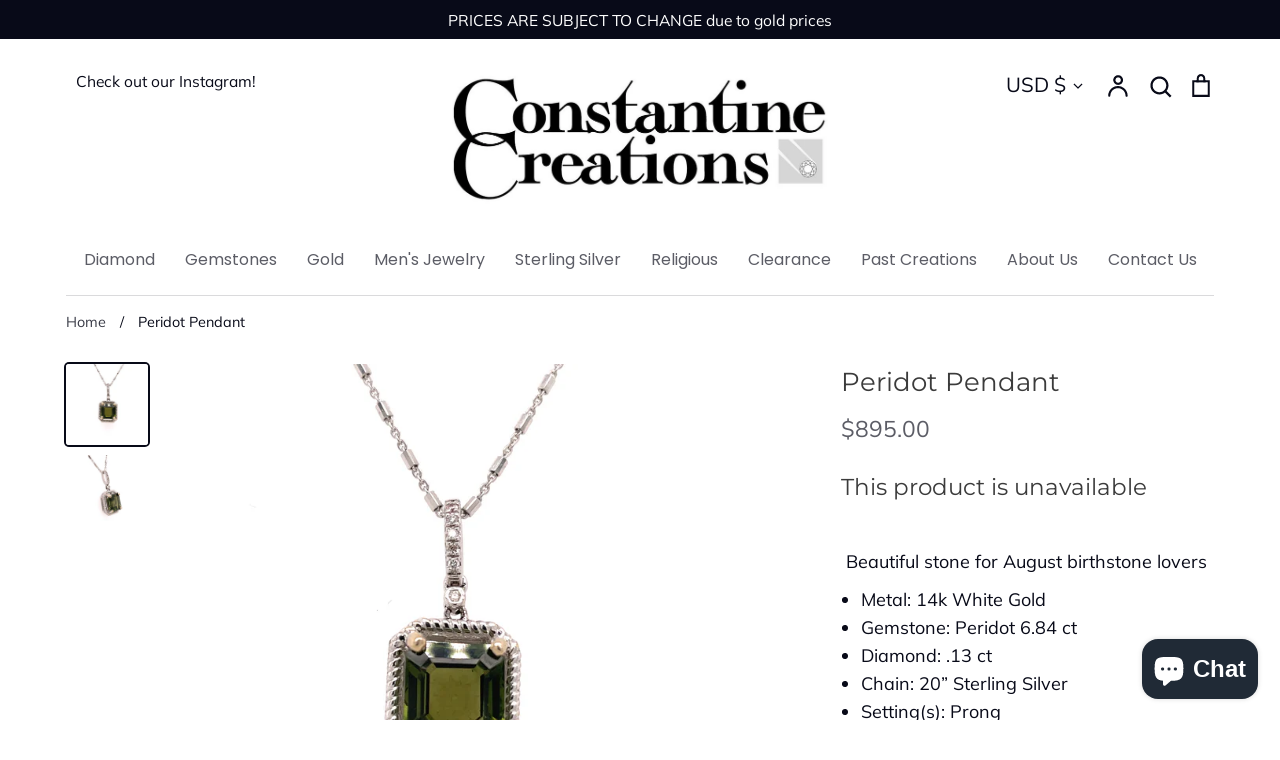

--- FILE ---
content_type: text/html; charset=utf-8
request_url: https://constantinecreations.com/products/peridot-pendant
body_size: 36489
content:
<!doctype html>
<html class="no-js supports-no-cookies" lang="en">
<head>
  <!-- Expression 5.4.11 -->
  <meta charset="utf-8" />
<meta name="viewport" content="width=device-width,initial-scale=1.0" />
<meta http-equiv="X-UA-Compatible" content="IE=edge">

<link rel="preconnect" href="https://cdn.shopify.com" crossorigin>
<link rel="preconnect" href="https://fonts.shopify.com" crossorigin>
<link rel="preconnect" href="https://monorail-edge.shopifysvc.com"><link rel="preload" as="font" href="//constantinecreations.com/cdn/fonts/montserrat/montserrat_n4.81949fa0ac9fd2021e16436151e8eaa539321637.woff2" type="font/woff2" crossorigin>
<link rel="preload" as="font" href="//constantinecreations.com/cdn/fonts/muli/muli_n4.e949947cfff05efcc994b2e2db40359a04fa9a92.woff2" type="font/woff2" crossorigin>
<link rel="preload" as="font" href="//constantinecreations.com/cdn/fonts/poppins/poppins_n4.0ba78fa5af9b0e1a374041b3ceaadf0a43b41362.woff2" type="font/woff2" crossorigin>
<link rel="preload" as="font" href="//constantinecreations.com/cdn/fonts/bodoni_moda/bodonimoda_n4.025af1859727a91866b3c708393a6dc972156491.woff2" type="font/woff2" crossorigin><link rel="preload" as="font" href="//constantinecreations.com/cdn/fonts/muli/muli_n7.c8c44d0404947d89610714223e630c4cbe005587.woff2" type="font/woff2" crossorigin><link rel="preload" as="font" href="//constantinecreations.com/cdn/fonts/muli/muli_i4.c0a1ea800bab5884ab82e4eb25a6bd25121bd08c.woff2" type="font/woff2" crossorigin><link rel="preload" as="font" href="//constantinecreations.com/cdn/fonts/muli/muli_i7.34eedbf231efa20bd065d55f6f71485730632c7b.woff2" type="font/woff2" crossorigin><link rel="preload" href="//constantinecreations.com/cdn/shop/t/2/assets/vendor.js?v=34234171540936725781610067117" as="script">
<link rel="preload" href="//constantinecreations.com/cdn/shop/t/2/assets/theme.js?v=9096732768393995281610067117" as="script"><link rel="canonical" href="https://constantinecreations.com/products/peridot-pendant" /><meta name="description" content=" Beautiful stone for August birthstone lovers Metal: 14k White Gold Gemstone: Peridot 6.84 ct Diamond: .13 ct Chain: 20” Sterling Silver Setting(s): Prong Grams: 3.88 gr (Pendant Only)   *Sizing, Shapes, and Colors may vary. Please inquire if searching for a specific chain!">
  <meta name="theme-color" content=""><link rel="shortcut icon" href="//constantinecreations.com/cdn/shop/files/cc_website_favicon_2_32x32.jpg?v=1614447241" type="image/png">
  <title>
    Peridot Pendant
    
    
    
      &ndash; Constantine Creations
    
  </title>

  


<meta property="og:site_name" content="Constantine Creations">
<meta property="og:url" content="https://constantinecreations.com/products/peridot-pendant">
<meta property="og:title" content="Peridot Pendant">
<meta property="og:type" content="product">
<meta property="og:description" content=" Beautiful stone for August birthstone lovers Metal: 14k White Gold Gemstone: Peridot 6.84 ct Diamond: .13 ct Chain: 20” Sterling Silver Setting(s): Prong Grams: 3.88 gr (Pendant Only)   *Sizing, Shapes, and Colors may vary. Please inquire if searching for a specific chain!">

  <meta property="og:price:amount" content="895.00">
  <meta property="og:price:currency" content="USD">

<meta property="og:image" content="http://constantinecreations.com/cdn/shop/products/image_640b972c-26d2-4ebd-bde3-bd89990cf9dd_1200x1200.jpg?v=1612472973">
      <meta property="og:image:width" content="3024">
      <meta property="og:image:height" content="3024">
    <meta property="og:image" content="http://constantinecreations.com/cdn/shop/products/image_304ac0d3-fd48-4d3b-b9a6-13602605f671_1200x1200.jpg?v=1612472978">
      <meta property="og:image:width" content="3024">
      <meta property="og:image:height" content="3024">
    
<meta property="og:image:secure_url" content="https://constantinecreations.com/cdn/shop/products/image_640b972c-26d2-4ebd-bde3-bd89990cf9dd_1200x1200.jpg?v=1612472973"><meta property="og:image:secure_url" content="https://constantinecreations.com/cdn/shop/products/image_304ac0d3-fd48-4d3b-b9a6-13602605f671_1200x1200.jpg?v=1612472978">


<meta name="twitter:card" content="summary_large_image">
<meta name="twitter:title" content="Peridot Pendant">
<meta name="twitter:description" content=" Beautiful stone for August birthstone lovers Metal: 14k White Gold Gemstone: Peridot 6.84 ct Diamond: .13 ct Chain: 20” Sterling Silver Setting(s): Prong Grams: 3.88 gr (Pendant Only)   *Sizing, Shapes, and Colors may vary. Please inquire if searching for a specific chain!">


  <link href="//constantinecreations.com/cdn/shop/t/2/assets/styles.css?v=102598604650555525461759259791" rel="stylesheet" type="text/css" media="all" />

  <script>
    document.documentElement.className = document.documentElement.className.replace('no-js', 'js');
    window.theme = window.theme || {};
    window.slate = window.slate || {};
    theme.moneyFormat = "${{amount}}";
    theme.strings = {
      addToCart: "Add to Cart",
      soldOut: "Sold Out",
      unavailable: "Unavailable",
      addressError: "Error looking up that address",
      addressNoResults: "No results for that address",
      addressQueryLimit: "You have exceeded the Google API usage limit. Consider upgrading to a \u003ca href=\"https:\/\/developers.google.com\/maps\/premium\/usage-limits\"\u003ePremium Plan\u003c\/a\u003e.",
      authError: "There was a problem authenticating your Google Maps API Key.",
      addingToCart: "Adding",
      addedToCart: "Added",
      goToCart: "Go to cart",
      cart: "Cart",
      cartTermsNotChecked: "You must agree to the terms and conditions before continuing.",
      quantityTooHigh: "You can only have {{ quantity }} in your cart",
      unitPriceSeparator: " \/ ",
      searchResultsPages: "Pages",
      searchResultsViewAll: "View all results",
      searchResultsNoResults: "Sorry, we couldn\u0026#39;t find any results",
      previous: "Previous",
      next: "Next",
      cart_shipping_calculator_hide_calculator: "Hide shipping calculator",
      cart_shipping_calculator_title: "Get shipping estimates",
      cart_general_hide_note: "Hide instructions for seller",
      cart_general_show_note: "Add instructions for seller"
    };
    theme.routes = {
      account_addresses_url: '/account/addresses',
      search_url: '/search',
      cart_url: '/cart',
      cart_add_url: '/cart/add',
      cart_change_url: '/cart/change'
    }
  </script>

  

  <script src="//constantinecreations.com/cdn/shop/t/2/assets/vendor.js?v=34234171540936725781610067117" defer="defer"></script>
  <script src="//constantinecreations.com/cdn/shop/t/2/assets/theme.js?v=9096732768393995281610067117" defer="defer"></script>

  <script>window.performance && window.performance.mark && window.performance.mark('shopify.content_for_header.start');</script><meta name="facebook-domain-verification" content="xs2nyloeaa7nj50c29vjhhr5a133oq">
<meta name="facebook-domain-verification" content="q599hv2tsvlyl27g2yncb9hcjq0bg6">
<meta name="google-site-verification" content="ylzA-jJQ03dyS4m3tDT6tyQ-wYw7iN0BmSBwN6SBYqY">
<meta id="shopify-digital-wallet" name="shopify-digital-wallet" content="/52814250179/digital_wallets/dialog">
<meta name="shopify-checkout-api-token" content="721c83466546fdc50e5e29a0a2ebe153">
<meta id="in-context-paypal-metadata" data-shop-id="52814250179" data-venmo-supported="false" data-environment="production" data-locale="en_US" data-paypal-v4="true" data-currency="USD">
<link rel="alternate" type="application/json+oembed" href="https://constantinecreations.com/products/peridot-pendant.oembed">
<script async="async" src="/checkouts/internal/preloads.js?locale=en-US"></script>
<link rel="preconnect" href="https://shop.app" crossorigin="anonymous">
<script async="async" src="https://shop.app/checkouts/internal/preloads.js?locale=en-US&shop_id=52814250179" crossorigin="anonymous"></script>
<script id="apple-pay-shop-capabilities" type="application/json">{"shopId":52814250179,"countryCode":"US","currencyCode":"USD","merchantCapabilities":["supports3DS"],"merchantId":"gid:\/\/shopify\/Shop\/52814250179","merchantName":"Constantine Creations","requiredBillingContactFields":["postalAddress","email","phone"],"requiredShippingContactFields":["postalAddress","email","phone"],"shippingType":"shipping","supportedNetworks":["visa","masterCard","amex","discover","elo","jcb"],"total":{"type":"pending","label":"Constantine Creations","amount":"1.00"},"shopifyPaymentsEnabled":true,"supportsSubscriptions":true}</script>
<script id="shopify-features" type="application/json">{"accessToken":"721c83466546fdc50e5e29a0a2ebe153","betas":["rich-media-storefront-analytics"],"domain":"constantinecreations.com","predictiveSearch":true,"shopId":52814250179,"locale":"en"}</script>
<script>var Shopify = Shopify || {};
Shopify.shop = "constantine-creations-gem-world.myshopify.com";
Shopify.locale = "en";
Shopify.currency = {"active":"USD","rate":"1.0"};
Shopify.country = "US";
Shopify.theme = {"name":"Expression","id":117859582147,"schema_name":"Expression","schema_version":"5.4.11","theme_store_id":230,"role":"main"};
Shopify.theme.handle = "null";
Shopify.theme.style = {"id":null,"handle":null};
Shopify.cdnHost = "constantinecreations.com/cdn";
Shopify.routes = Shopify.routes || {};
Shopify.routes.root = "/";</script>
<script type="module">!function(o){(o.Shopify=o.Shopify||{}).modules=!0}(window);</script>
<script>!function(o){function n(){var o=[];function n(){o.push(Array.prototype.slice.apply(arguments))}return n.q=o,n}var t=o.Shopify=o.Shopify||{};t.loadFeatures=n(),t.autoloadFeatures=n()}(window);</script>
<script>
  window.ShopifyPay = window.ShopifyPay || {};
  window.ShopifyPay.apiHost = "shop.app\/pay";
  window.ShopifyPay.redirectState = null;
</script>
<script id="shop-js-analytics" type="application/json">{"pageType":"product"}</script>
<script defer="defer" async type="module" src="//constantinecreations.com/cdn/shopifycloud/shop-js/modules/v2/client.init-shop-cart-sync_DtuiiIyl.en.esm.js"></script>
<script defer="defer" async type="module" src="//constantinecreations.com/cdn/shopifycloud/shop-js/modules/v2/chunk.common_CUHEfi5Q.esm.js"></script>
<script type="module">
  await import("//constantinecreations.com/cdn/shopifycloud/shop-js/modules/v2/client.init-shop-cart-sync_DtuiiIyl.en.esm.js");
await import("//constantinecreations.com/cdn/shopifycloud/shop-js/modules/v2/chunk.common_CUHEfi5Q.esm.js");

  window.Shopify.SignInWithShop?.initShopCartSync?.({"fedCMEnabled":true,"windoidEnabled":true});

</script>
<script>
  window.Shopify = window.Shopify || {};
  if (!window.Shopify.featureAssets) window.Shopify.featureAssets = {};
  window.Shopify.featureAssets['shop-js'] = {"shop-cart-sync":["modules/v2/client.shop-cart-sync_DFoTY42P.en.esm.js","modules/v2/chunk.common_CUHEfi5Q.esm.js"],"init-fed-cm":["modules/v2/client.init-fed-cm_D2UNy1i2.en.esm.js","modules/v2/chunk.common_CUHEfi5Q.esm.js"],"init-shop-email-lookup-coordinator":["modules/v2/client.init-shop-email-lookup-coordinator_BQEe2rDt.en.esm.js","modules/v2/chunk.common_CUHEfi5Q.esm.js"],"shop-cash-offers":["modules/v2/client.shop-cash-offers_3CTtReFF.en.esm.js","modules/v2/chunk.common_CUHEfi5Q.esm.js","modules/v2/chunk.modal_BewljZkx.esm.js"],"shop-button":["modules/v2/client.shop-button_C6oxCjDL.en.esm.js","modules/v2/chunk.common_CUHEfi5Q.esm.js"],"init-windoid":["modules/v2/client.init-windoid_5pix8xhK.en.esm.js","modules/v2/chunk.common_CUHEfi5Q.esm.js"],"avatar":["modules/v2/client.avatar_BTnouDA3.en.esm.js"],"init-shop-cart-sync":["modules/v2/client.init-shop-cart-sync_DtuiiIyl.en.esm.js","modules/v2/chunk.common_CUHEfi5Q.esm.js"],"shop-toast-manager":["modules/v2/client.shop-toast-manager_BYv_8cH1.en.esm.js","modules/v2/chunk.common_CUHEfi5Q.esm.js"],"pay-button":["modules/v2/client.pay-button_FnF9EIkY.en.esm.js","modules/v2/chunk.common_CUHEfi5Q.esm.js"],"shop-login-button":["modules/v2/client.shop-login-button_CH1KUpOf.en.esm.js","modules/v2/chunk.common_CUHEfi5Q.esm.js","modules/v2/chunk.modal_BewljZkx.esm.js"],"init-customer-accounts-sign-up":["modules/v2/client.init-customer-accounts-sign-up_aj7QGgYS.en.esm.js","modules/v2/client.shop-login-button_CH1KUpOf.en.esm.js","modules/v2/chunk.common_CUHEfi5Q.esm.js","modules/v2/chunk.modal_BewljZkx.esm.js"],"init-shop-for-new-customer-accounts":["modules/v2/client.init-shop-for-new-customer-accounts_NbnYRf_7.en.esm.js","modules/v2/client.shop-login-button_CH1KUpOf.en.esm.js","modules/v2/chunk.common_CUHEfi5Q.esm.js","modules/v2/chunk.modal_BewljZkx.esm.js"],"init-customer-accounts":["modules/v2/client.init-customer-accounts_ppedhqCH.en.esm.js","modules/v2/client.shop-login-button_CH1KUpOf.en.esm.js","modules/v2/chunk.common_CUHEfi5Q.esm.js","modules/v2/chunk.modal_BewljZkx.esm.js"],"shop-follow-button":["modules/v2/client.shop-follow-button_CMIBBa6u.en.esm.js","modules/v2/chunk.common_CUHEfi5Q.esm.js","modules/v2/chunk.modal_BewljZkx.esm.js"],"lead-capture":["modules/v2/client.lead-capture_But0hIyf.en.esm.js","modules/v2/chunk.common_CUHEfi5Q.esm.js","modules/v2/chunk.modal_BewljZkx.esm.js"],"checkout-modal":["modules/v2/client.checkout-modal_BBxc70dQ.en.esm.js","modules/v2/chunk.common_CUHEfi5Q.esm.js","modules/v2/chunk.modal_BewljZkx.esm.js"],"shop-login":["modules/v2/client.shop-login_hM3Q17Kl.en.esm.js","modules/v2/chunk.common_CUHEfi5Q.esm.js","modules/v2/chunk.modal_BewljZkx.esm.js"],"payment-terms":["modules/v2/client.payment-terms_CAtGlQYS.en.esm.js","modules/v2/chunk.common_CUHEfi5Q.esm.js","modules/v2/chunk.modal_BewljZkx.esm.js"]};
</script>
<script id="__st">var __st={"a":52814250179,"offset":-28800,"reqid":"ed7616b4-6a64-4fa1-aa47-4e2fffb9a902-1767481594","pageurl":"constantinecreations.com\/products\/peridot-pendant","u":"50bba32de9a6","p":"product","rtyp":"product","rid":6243966779587};</script>
<script>window.ShopifyPaypalV4VisibilityTracking = true;</script>
<script id="captcha-bootstrap">!function(){'use strict';const t='contact',e='account',n='new_comment',o=[[t,t],['blogs',n],['comments',n],[t,'customer']],c=[[e,'customer_login'],[e,'guest_login'],[e,'recover_customer_password'],[e,'create_customer']],r=t=>t.map((([t,e])=>`form[action*='/${t}']:not([data-nocaptcha='true']) input[name='form_type'][value='${e}']`)).join(','),a=t=>()=>t?[...document.querySelectorAll(t)].map((t=>t.form)):[];function s(){const t=[...o],e=r(t);return a(e)}const i='password',u='form_key',d=['recaptcha-v3-token','g-recaptcha-response','h-captcha-response',i],f=()=>{try{return window.sessionStorage}catch{return}},m='__shopify_v',_=t=>t.elements[u];function p(t,e,n=!1){try{const o=window.sessionStorage,c=JSON.parse(o.getItem(e)),{data:r}=function(t){const{data:e,action:n}=t;return t[m]||n?{data:e,action:n}:{data:t,action:n}}(c);for(const[e,n]of Object.entries(r))t.elements[e]&&(t.elements[e].value=n);n&&o.removeItem(e)}catch(o){console.error('form repopulation failed',{error:o})}}const l='form_type',E='cptcha';function T(t){t.dataset[E]=!0}const w=window,h=w.document,L='Shopify',v='ce_forms',y='captcha';let A=!1;((t,e)=>{const n=(g='f06e6c50-85a8-45c8-87d0-21a2b65856fe',I='https://cdn.shopify.com/shopifycloud/storefront-forms-hcaptcha/ce_storefront_forms_captcha_hcaptcha.v1.5.2.iife.js',D={infoText:'Protected by hCaptcha',privacyText:'Privacy',termsText:'Terms'},(t,e,n)=>{const o=w[L][v],c=o.bindForm;if(c)return c(t,g,e,D).then(n);var r;o.q.push([[t,g,e,D],n]),r=I,A||(h.body.append(Object.assign(h.createElement('script'),{id:'captcha-provider',async:!0,src:r})),A=!0)});var g,I,D;w[L]=w[L]||{},w[L][v]=w[L][v]||{},w[L][v].q=[],w[L][y]=w[L][y]||{},w[L][y].protect=function(t,e){n(t,void 0,e),T(t)},Object.freeze(w[L][y]),function(t,e,n,w,h,L){const[v,y,A,g]=function(t,e,n){const i=e?o:[],u=t?c:[],d=[...i,...u],f=r(d),m=r(i),_=r(d.filter((([t,e])=>n.includes(e))));return[a(f),a(m),a(_),s()]}(w,h,L),I=t=>{const e=t.target;return e instanceof HTMLFormElement?e:e&&e.form},D=t=>v().includes(t);t.addEventListener('submit',(t=>{const e=I(t);if(!e)return;const n=D(e)&&!e.dataset.hcaptchaBound&&!e.dataset.recaptchaBound,o=_(e),c=g().includes(e)&&(!o||!o.value);(n||c)&&t.preventDefault(),c&&!n&&(function(t){try{if(!f())return;!function(t){const e=f();if(!e)return;const n=_(t);if(!n)return;const o=n.value;o&&e.removeItem(o)}(t);const e=Array.from(Array(32),(()=>Math.random().toString(36)[2])).join('');!function(t,e){_(t)||t.append(Object.assign(document.createElement('input'),{type:'hidden',name:u})),t.elements[u].value=e}(t,e),function(t,e){const n=f();if(!n)return;const o=[...t.querySelectorAll(`input[type='${i}']`)].map((({name:t})=>t)),c=[...d,...o],r={};for(const[a,s]of new FormData(t).entries())c.includes(a)||(r[a]=s);n.setItem(e,JSON.stringify({[m]:1,action:t.action,data:r}))}(t,e)}catch(e){console.error('failed to persist form',e)}}(e),e.submit())}));const S=(t,e)=>{t&&!t.dataset[E]&&(n(t,e.some((e=>e===t))),T(t))};for(const o of['focusin','change'])t.addEventListener(o,(t=>{const e=I(t);D(e)&&S(e,y())}));const B=e.get('form_key'),M=e.get(l),P=B&&M;t.addEventListener('DOMContentLoaded',(()=>{const t=y();if(P)for(const e of t)e.elements[l].value===M&&p(e,B);[...new Set([...A(),...v().filter((t=>'true'===t.dataset.shopifyCaptcha))])].forEach((e=>S(e,t)))}))}(h,new URLSearchParams(w.location.search),n,t,e,['guest_login'])})(!0,!0)}();</script>
<script integrity="sha256-4kQ18oKyAcykRKYeNunJcIwy7WH5gtpwJnB7kiuLZ1E=" data-source-attribution="shopify.loadfeatures" defer="defer" src="//constantinecreations.com/cdn/shopifycloud/storefront/assets/storefront/load_feature-a0a9edcb.js" crossorigin="anonymous"></script>
<script crossorigin="anonymous" defer="defer" src="//constantinecreations.com/cdn/shopifycloud/storefront/assets/shopify_pay/storefront-65b4c6d7.js?v=20250812"></script>
<script data-source-attribution="shopify.dynamic_checkout.dynamic.init">var Shopify=Shopify||{};Shopify.PaymentButton=Shopify.PaymentButton||{isStorefrontPortableWallets:!0,init:function(){window.Shopify.PaymentButton.init=function(){};var t=document.createElement("script");t.src="https://constantinecreations.com/cdn/shopifycloud/portable-wallets/latest/portable-wallets.en.js",t.type="module",document.head.appendChild(t)}};
</script>
<script data-source-attribution="shopify.dynamic_checkout.buyer_consent">
  function portableWalletsHideBuyerConsent(e){var t=document.getElementById("shopify-buyer-consent"),n=document.getElementById("shopify-subscription-policy-button");t&&n&&(t.classList.add("hidden"),t.setAttribute("aria-hidden","true"),n.removeEventListener("click",e))}function portableWalletsShowBuyerConsent(e){var t=document.getElementById("shopify-buyer-consent"),n=document.getElementById("shopify-subscription-policy-button");t&&n&&(t.classList.remove("hidden"),t.removeAttribute("aria-hidden"),n.addEventListener("click",e))}window.Shopify?.PaymentButton&&(window.Shopify.PaymentButton.hideBuyerConsent=portableWalletsHideBuyerConsent,window.Shopify.PaymentButton.showBuyerConsent=portableWalletsShowBuyerConsent);
</script>
<script data-source-attribution="shopify.dynamic_checkout.cart.bootstrap">document.addEventListener("DOMContentLoaded",(function(){function t(){return document.querySelector("shopify-accelerated-checkout-cart, shopify-accelerated-checkout")}if(t())Shopify.PaymentButton.init();else{new MutationObserver((function(e,n){t()&&(Shopify.PaymentButton.init(),n.disconnect())})).observe(document.body,{childList:!0,subtree:!0})}}));
</script>
<link id="shopify-accelerated-checkout-styles" rel="stylesheet" media="screen" href="https://constantinecreations.com/cdn/shopifycloud/portable-wallets/latest/accelerated-checkout-backwards-compat.css" crossorigin="anonymous">
<style id="shopify-accelerated-checkout-cart">
        #shopify-buyer-consent {
  margin-top: 1em;
  display: inline-block;
  width: 100%;
}

#shopify-buyer-consent.hidden {
  display: none;
}

#shopify-subscription-policy-button {
  background: none;
  border: none;
  padding: 0;
  text-decoration: underline;
  font-size: inherit;
  cursor: pointer;
}

#shopify-subscription-policy-button::before {
  box-shadow: none;
}

      </style>
<script id="sections-script" data-sections="product-recommendations" defer="defer" src="//constantinecreations.com/cdn/shop/t/2/compiled_assets/scripts.js?601"></script>
<script>window.performance && window.performance.mark && window.performance.mark('shopify.content_for_header.end');</script>
<script src="https://cdn.shopify.com/extensions/7bc9bb47-adfa-4267-963e-cadee5096caf/inbox-1252/assets/inbox-chat-loader.js" type="text/javascript" defer="defer"></script>
<link href="https://monorail-edge.shopifysvc.com" rel="dns-prefetch">
<script>(function(){if ("sendBeacon" in navigator && "performance" in window) {try {var session_token_from_headers = performance.getEntriesByType('navigation')[0].serverTiming.find(x => x.name == '_s').description;} catch {var session_token_from_headers = undefined;}var session_cookie_matches = document.cookie.match(/_shopify_s=([^;]*)/);var session_token_from_cookie = session_cookie_matches && session_cookie_matches.length === 2 ? session_cookie_matches[1] : "";var session_token = session_token_from_headers || session_token_from_cookie || "";function handle_abandonment_event(e) {var entries = performance.getEntries().filter(function(entry) {return /monorail-edge.shopifysvc.com/.test(entry.name);});if (!window.abandonment_tracked && entries.length === 0) {window.abandonment_tracked = true;var currentMs = Date.now();var navigation_start = performance.timing.navigationStart;var payload = {shop_id: 52814250179,url: window.location.href,navigation_start,duration: currentMs - navigation_start,session_token,page_type: "product"};window.navigator.sendBeacon("https://monorail-edge.shopifysvc.com/v1/produce", JSON.stringify({schema_id: "online_store_buyer_site_abandonment/1.1",payload: payload,metadata: {event_created_at_ms: currentMs,event_sent_at_ms: currentMs}}));}}window.addEventListener('pagehide', handle_abandonment_event);}}());</script>
<script id="web-pixels-manager-setup">(function e(e,d,r,n,o){if(void 0===o&&(o={}),!Boolean(null===(a=null===(i=window.Shopify)||void 0===i?void 0:i.analytics)||void 0===a?void 0:a.replayQueue)){var i,a;window.Shopify=window.Shopify||{};var t=window.Shopify;t.analytics=t.analytics||{};var s=t.analytics;s.replayQueue=[],s.publish=function(e,d,r){return s.replayQueue.push([e,d,r]),!0};try{self.performance.mark("wpm:start")}catch(e){}var l=function(){var e={modern:/Edge?\/(1{2}[4-9]|1[2-9]\d|[2-9]\d{2}|\d{4,})\.\d+(\.\d+|)|Firefox\/(1{2}[4-9]|1[2-9]\d|[2-9]\d{2}|\d{4,})\.\d+(\.\d+|)|Chrom(ium|e)\/(9{2}|\d{3,})\.\d+(\.\d+|)|(Maci|X1{2}).+ Version\/(15\.\d+|(1[6-9]|[2-9]\d|\d{3,})\.\d+)([,.]\d+|)( \(\w+\)|)( Mobile\/\w+|) Safari\/|Chrome.+OPR\/(9{2}|\d{3,})\.\d+\.\d+|(CPU[ +]OS|iPhone[ +]OS|CPU[ +]iPhone|CPU IPhone OS|CPU iPad OS)[ +]+(15[._]\d+|(1[6-9]|[2-9]\d|\d{3,})[._]\d+)([._]\d+|)|Android:?[ /-](13[3-9]|1[4-9]\d|[2-9]\d{2}|\d{4,})(\.\d+|)(\.\d+|)|Android.+Firefox\/(13[5-9]|1[4-9]\d|[2-9]\d{2}|\d{4,})\.\d+(\.\d+|)|Android.+Chrom(ium|e)\/(13[3-9]|1[4-9]\d|[2-9]\d{2}|\d{4,})\.\d+(\.\d+|)|SamsungBrowser\/([2-9]\d|\d{3,})\.\d+/,legacy:/Edge?\/(1[6-9]|[2-9]\d|\d{3,})\.\d+(\.\d+|)|Firefox\/(5[4-9]|[6-9]\d|\d{3,})\.\d+(\.\d+|)|Chrom(ium|e)\/(5[1-9]|[6-9]\d|\d{3,})\.\d+(\.\d+|)([\d.]+$|.*Safari\/(?![\d.]+ Edge\/[\d.]+$))|(Maci|X1{2}).+ Version\/(10\.\d+|(1[1-9]|[2-9]\d|\d{3,})\.\d+)([,.]\d+|)( \(\w+\)|)( Mobile\/\w+|) Safari\/|Chrome.+OPR\/(3[89]|[4-9]\d|\d{3,})\.\d+\.\d+|(CPU[ +]OS|iPhone[ +]OS|CPU[ +]iPhone|CPU IPhone OS|CPU iPad OS)[ +]+(10[._]\d+|(1[1-9]|[2-9]\d|\d{3,})[._]\d+)([._]\d+|)|Android:?[ /-](13[3-9]|1[4-9]\d|[2-9]\d{2}|\d{4,})(\.\d+|)(\.\d+|)|Mobile Safari.+OPR\/([89]\d|\d{3,})\.\d+\.\d+|Android.+Firefox\/(13[5-9]|1[4-9]\d|[2-9]\d{2}|\d{4,})\.\d+(\.\d+|)|Android.+Chrom(ium|e)\/(13[3-9]|1[4-9]\d|[2-9]\d{2}|\d{4,})\.\d+(\.\d+|)|Android.+(UC? ?Browser|UCWEB|U3)[ /]?(15\.([5-9]|\d{2,})|(1[6-9]|[2-9]\d|\d{3,})\.\d+)\.\d+|SamsungBrowser\/(5\.\d+|([6-9]|\d{2,})\.\d+)|Android.+MQ{2}Browser\/(14(\.(9|\d{2,})|)|(1[5-9]|[2-9]\d|\d{3,})(\.\d+|))(\.\d+|)|K[Aa][Ii]OS\/(3\.\d+|([4-9]|\d{2,})\.\d+)(\.\d+|)/},d=e.modern,r=e.legacy,n=navigator.userAgent;return n.match(d)?"modern":n.match(r)?"legacy":"unknown"}(),u="modern"===l?"modern":"legacy",c=(null!=n?n:{modern:"",legacy:""})[u],f=function(e){return[e.baseUrl,"/wpm","/b",e.hashVersion,"modern"===e.buildTarget?"m":"l",".js"].join("")}({baseUrl:d,hashVersion:r,buildTarget:u}),m=function(e){var d=e.version,r=e.bundleTarget,n=e.surface,o=e.pageUrl,i=e.monorailEndpoint;return{emit:function(e){var a=e.status,t=e.errorMsg,s=(new Date).getTime(),l=JSON.stringify({metadata:{event_sent_at_ms:s},events:[{schema_id:"web_pixels_manager_load/3.1",payload:{version:d,bundle_target:r,page_url:o,status:a,surface:n,error_msg:t},metadata:{event_created_at_ms:s}}]});if(!i)return console&&console.warn&&console.warn("[Web Pixels Manager] No Monorail endpoint provided, skipping logging."),!1;try{return self.navigator.sendBeacon.bind(self.navigator)(i,l)}catch(e){}var u=new XMLHttpRequest;try{return u.open("POST",i,!0),u.setRequestHeader("Content-Type","text/plain"),u.send(l),!0}catch(e){return console&&console.warn&&console.warn("[Web Pixels Manager] Got an unhandled error while logging to Monorail."),!1}}}}({version:r,bundleTarget:l,surface:e.surface,pageUrl:self.location.href,monorailEndpoint:e.monorailEndpoint});try{o.browserTarget=l,function(e){var d=e.src,r=e.async,n=void 0===r||r,o=e.onload,i=e.onerror,a=e.sri,t=e.scriptDataAttributes,s=void 0===t?{}:t,l=document.createElement("script"),u=document.querySelector("head"),c=document.querySelector("body");if(l.async=n,l.src=d,a&&(l.integrity=a,l.crossOrigin="anonymous"),s)for(var f in s)if(Object.prototype.hasOwnProperty.call(s,f))try{l.dataset[f]=s[f]}catch(e){}if(o&&l.addEventListener("load",o),i&&l.addEventListener("error",i),u)u.appendChild(l);else{if(!c)throw new Error("Did not find a head or body element to append the script");c.appendChild(l)}}({src:f,async:!0,onload:function(){if(!function(){var e,d;return Boolean(null===(d=null===(e=window.Shopify)||void 0===e?void 0:e.analytics)||void 0===d?void 0:d.initialized)}()){var d=window.webPixelsManager.init(e)||void 0;if(d){var r=window.Shopify.analytics;r.replayQueue.forEach((function(e){var r=e[0],n=e[1],o=e[2];d.publishCustomEvent(r,n,o)})),r.replayQueue=[],r.publish=d.publishCustomEvent,r.visitor=d.visitor,r.initialized=!0}}},onerror:function(){return m.emit({status:"failed",errorMsg:"".concat(f," has failed to load")})},sri:function(e){var d=/^sha384-[A-Za-z0-9+/=]+$/;return"string"==typeof e&&d.test(e)}(c)?c:"",scriptDataAttributes:o}),m.emit({status:"loading"})}catch(e){m.emit({status:"failed",errorMsg:(null==e?void 0:e.message)||"Unknown error"})}}})({shopId: 52814250179,storefrontBaseUrl: "https://constantinecreations.com",extensionsBaseUrl: "https://extensions.shopifycdn.com/cdn/shopifycloud/web-pixels-manager",monorailEndpoint: "https://monorail-edge.shopifysvc.com/unstable/produce_batch",surface: "storefront-renderer",enabledBetaFlags: ["2dca8a86","a0d5f9d2"],webPixelsConfigList: [{"id":"870514976","configuration":"{\"config\":\"{\\\"pixel_id\\\":\\\"GT-MBNK9QVP\\\",\\\"target_country\\\":\\\"US\\\",\\\"gtag_events\\\":[{\\\"type\\\":\\\"purchase\\\",\\\"action_label\\\":\\\"MC-VQPSYNW1SV\\\"},{\\\"type\\\":\\\"page_view\\\",\\\"action_label\\\":\\\"MC-VQPSYNW1SV\\\"},{\\\"type\\\":\\\"view_item\\\",\\\"action_label\\\":\\\"MC-VQPSYNW1SV\\\"}],\\\"enable_monitoring_mode\\\":false}\"}","eventPayloadVersion":"v1","runtimeContext":"OPEN","scriptVersion":"b2a88bafab3e21179ed38636efcd8a93","type":"APP","apiClientId":1780363,"privacyPurposes":[],"dataSharingAdjustments":{"protectedCustomerApprovalScopes":["read_customer_address","read_customer_email","read_customer_name","read_customer_personal_data","read_customer_phone"]}},{"id":"shopify-app-pixel","configuration":"{}","eventPayloadVersion":"v1","runtimeContext":"STRICT","scriptVersion":"0450","apiClientId":"shopify-pixel","type":"APP","privacyPurposes":["ANALYTICS","MARKETING"]},{"id":"shopify-custom-pixel","eventPayloadVersion":"v1","runtimeContext":"LAX","scriptVersion":"0450","apiClientId":"shopify-pixel","type":"CUSTOM","privacyPurposes":["ANALYTICS","MARKETING"]}],isMerchantRequest: false,initData: {"shop":{"name":"Constantine Creations","paymentSettings":{"currencyCode":"USD"},"myshopifyDomain":"constantine-creations-gem-world.myshopify.com","countryCode":"US","storefrontUrl":"https:\/\/constantinecreations.com"},"customer":null,"cart":null,"checkout":null,"productVariants":[{"price":{"amount":895.0,"currencyCode":"USD"},"product":{"title":"Peridot Pendant","vendor":"Constantine Creations Gem World","id":"6243966779587","untranslatedTitle":"Peridot Pendant","url":"\/products\/peridot-pendant","type":"Pendants\/Sliders"},"id":"38116701995203","image":{"src":"\/\/constantinecreations.com\/cdn\/shop\/products\/image_640b972c-26d2-4ebd-bde3-bd89990cf9dd.jpg?v=1612472973"},"sku":"","title":"Default Title","untranslatedTitle":"Default Title"}],"purchasingCompany":null},},"https://constantinecreations.com/cdn","da62cc92w68dfea28pcf9825a4m392e00d0",{"modern":"","legacy":""},{"shopId":"52814250179","storefrontBaseUrl":"https:\/\/constantinecreations.com","extensionBaseUrl":"https:\/\/extensions.shopifycdn.com\/cdn\/shopifycloud\/web-pixels-manager","surface":"storefront-renderer","enabledBetaFlags":"[\"2dca8a86\", \"a0d5f9d2\"]","isMerchantRequest":"false","hashVersion":"da62cc92w68dfea28pcf9825a4m392e00d0","publish":"custom","events":"[[\"page_viewed\",{}],[\"product_viewed\",{\"productVariant\":{\"price\":{\"amount\":895.0,\"currencyCode\":\"USD\"},\"product\":{\"title\":\"Peridot Pendant\",\"vendor\":\"Constantine Creations Gem World\",\"id\":\"6243966779587\",\"untranslatedTitle\":\"Peridot Pendant\",\"url\":\"\/products\/peridot-pendant\",\"type\":\"Pendants\/Sliders\"},\"id\":\"38116701995203\",\"image\":{\"src\":\"\/\/constantinecreations.com\/cdn\/shop\/products\/image_640b972c-26d2-4ebd-bde3-bd89990cf9dd.jpg?v=1612472973\"},\"sku\":\"\",\"title\":\"Default Title\",\"untranslatedTitle\":\"Default Title\"}}]]"});</script><script>
  window.ShopifyAnalytics = window.ShopifyAnalytics || {};
  window.ShopifyAnalytics.meta = window.ShopifyAnalytics.meta || {};
  window.ShopifyAnalytics.meta.currency = 'USD';
  var meta = {"product":{"id":6243966779587,"gid":"gid:\/\/shopify\/Product\/6243966779587","vendor":"Constantine Creations Gem World","type":"Pendants\/Sliders","handle":"peridot-pendant","variants":[{"id":38116701995203,"price":89500,"name":"Peridot Pendant","public_title":null,"sku":""}],"remote":false},"page":{"pageType":"product","resourceType":"product","resourceId":6243966779587,"requestId":"ed7616b4-6a64-4fa1-aa47-4e2fffb9a902-1767481594"}};
  for (var attr in meta) {
    window.ShopifyAnalytics.meta[attr] = meta[attr];
  }
</script>
<script class="analytics">
  (function () {
    var customDocumentWrite = function(content) {
      var jquery = null;

      if (window.jQuery) {
        jquery = window.jQuery;
      } else if (window.Checkout && window.Checkout.$) {
        jquery = window.Checkout.$;
      }

      if (jquery) {
        jquery('body').append(content);
      }
    };

    var hasLoggedConversion = function(token) {
      if (token) {
        return document.cookie.indexOf('loggedConversion=' + token) !== -1;
      }
      return false;
    }

    var setCookieIfConversion = function(token) {
      if (token) {
        var twoMonthsFromNow = new Date(Date.now());
        twoMonthsFromNow.setMonth(twoMonthsFromNow.getMonth() + 2);

        document.cookie = 'loggedConversion=' + token + '; expires=' + twoMonthsFromNow;
      }
    }

    var trekkie = window.ShopifyAnalytics.lib = window.trekkie = window.trekkie || [];
    if (trekkie.integrations) {
      return;
    }
    trekkie.methods = [
      'identify',
      'page',
      'ready',
      'track',
      'trackForm',
      'trackLink'
    ];
    trekkie.factory = function(method) {
      return function() {
        var args = Array.prototype.slice.call(arguments);
        args.unshift(method);
        trekkie.push(args);
        return trekkie;
      };
    };
    for (var i = 0; i < trekkie.methods.length; i++) {
      var key = trekkie.methods[i];
      trekkie[key] = trekkie.factory(key);
    }
    trekkie.load = function(config) {
      trekkie.config = config || {};
      trekkie.config.initialDocumentCookie = document.cookie;
      var first = document.getElementsByTagName('script')[0];
      var script = document.createElement('script');
      script.type = 'text/javascript';
      script.onerror = function(e) {
        var scriptFallback = document.createElement('script');
        scriptFallback.type = 'text/javascript';
        scriptFallback.onerror = function(error) {
                var Monorail = {
      produce: function produce(monorailDomain, schemaId, payload) {
        var currentMs = new Date().getTime();
        var event = {
          schema_id: schemaId,
          payload: payload,
          metadata: {
            event_created_at_ms: currentMs,
            event_sent_at_ms: currentMs
          }
        };
        return Monorail.sendRequest("https://" + monorailDomain + "/v1/produce", JSON.stringify(event));
      },
      sendRequest: function sendRequest(endpointUrl, payload) {
        // Try the sendBeacon API
        if (window && window.navigator && typeof window.navigator.sendBeacon === 'function' && typeof window.Blob === 'function' && !Monorail.isIos12()) {
          var blobData = new window.Blob([payload], {
            type: 'text/plain'
          });

          if (window.navigator.sendBeacon(endpointUrl, blobData)) {
            return true;
          } // sendBeacon was not successful

        } // XHR beacon

        var xhr = new XMLHttpRequest();

        try {
          xhr.open('POST', endpointUrl);
          xhr.setRequestHeader('Content-Type', 'text/plain');
          xhr.send(payload);
        } catch (e) {
          console.log(e);
        }

        return false;
      },
      isIos12: function isIos12() {
        return window.navigator.userAgent.lastIndexOf('iPhone; CPU iPhone OS 12_') !== -1 || window.navigator.userAgent.lastIndexOf('iPad; CPU OS 12_') !== -1;
      }
    };
    Monorail.produce('monorail-edge.shopifysvc.com',
      'trekkie_storefront_load_errors/1.1',
      {shop_id: 52814250179,
      theme_id: 117859582147,
      app_name: "storefront",
      context_url: window.location.href,
      source_url: "//constantinecreations.com/cdn/s/trekkie.storefront.8f32c7f0b513e73f3235c26245676203e1209161.min.js"});

        };
        scriptFallback.async = true;
        scriptFallback.src = '//constantinecreations.com/cdn/s/trekkie.storefront.8f32c7f0b513e73f3235c26245676203e1209161.min.js';
        first.parentNode.insertBefore(scriptFallback, first);
      };
      script.async = true;
      script.src = '//constantinecreations.com/cdn/s/trekkie.storefront.8f32c7f0b513e73f3235c26245676203e1209161.min.js';
      first.parentNode.insertBefore(script, first);
    };
    trekkie.load(
      {"Trekkie":{"appName":"storefront","development":false,"defaultAttributes":{"shopId":52814250179,"isMerchantRequest":null,"themeId":117859582147,"themeCityHash":"4783593751107668933","contentLanguage":"en","currency":"USD","eventMetadataId":"dd97b960-604d-4d1e-ace4-f68cc455a963"},"isServerSideCookieWritingEnabled":true,"monorailRegion":"shop_domain","enabledBetaFlags":["65f19447"]},"Session Attribution":{},"S2S":{"facebookCapiEnabled":false,"source":"trekkie-storefront-renderer","apiClientId":580111}}
    );

    var loaded = false;
    trekkie.ready(function() {
      if (loaded) return;
      loaded = true;

      window.ShopifyAnalytics.lib = window.trekkie;

      var originalDocumentWrite = document.write;
      document.write = customDocumentWrite;
      try { window.ShopifyAnalytics.merchantGoogleAnalytics.call(this); } catch(error) {};
      document.write = originalDocumentWrite;

      window.ShopifyAnalytics.lib.page(null,{"pageType":"product","resourceType":"product","resourceId":6243966779587,"requestId":"ed7616b4-6a64-4fa1-aa47-4e2fffb9a902-1767481594","shopifyEmitted":true});

      var match = window.location.pathname.match(/checkouts\/(.+)\/(thank_you|post_purchase)/)
      var token = match? match[1]: undefined;
      if (!hasLoggedConversion(token)) {
        setCookieIfConversion(token);
        window.ShopifyAnalytics.lib.track("Viewed Product",{"currency":"USD","variantId":38116701995203,"productId":6243966779587,"productGid":"gid:\/\/shopify\/Product\/6243966779587","name":"Peridot Pendant","price":"895.00","sku":"","brand":"Constantine Creations Gem World","variant":null,"category":"Pendants\/Sliders","nonInteraction":true,"remote":false},undefined,undefined,{"shopifyEmitted":true});
      window.ShopifyAnalytics.lib.track("monorail:\/\/trekkie_storefront_viewed_product\/1.1",{"currency":"USD","variantId":38116701995203,"productId":6243966779587,"productGid":"gid:\/\/shopify\/Product\/6243966779587","name":"Peridot Pendant","price":"895.00","sku":"","brand":"Constantine Creations Gem World","variant":null,"category":"Pendants\/Sliders","nonInteraction":true,"remote":false,"referer":"https:\/\/constantinecreations.com\/products\/peridot-pendant"});
      }
    });


        var eventsListenerScript = document.createElement('script');
        eventsListenerScript.async = true;
        eventsListenerScript.src = "//constantinecreations.com/cdn/shopifycloud/storefront/assets/shop_events_listener-3da45d37.js";
        document.getElementsByTagName('head')[0].appendChild(eventsListenerScript);

})();</script>
<script
  defer
  src="https://constantinecreations.com/cdn/shopifycloud/perf-kit/shopify-perf-kit-2.1.2.min.js"
  data-application="storefront-renderer"
  data-shop-id="52814250179"
  data-render-region="gcp-us-east1"
  data-page-type="product"
  data-theme-instance-id="117859582147"
  data-theme-name="Expression"
  data-theme-version="5.4.11"
  data-monorail-region="shop_domain"
  data-resource-timing-sampling-rate="10"
  data-shs="true"
  data-shs-beacon="true"
  data-shs-export-with-fetch="true"
  data-shs-logs-sample-rate="1"
  data-shs-beacon-endpoint="https://constantinecreations.com/api/collect"
></script>
</head>

<body id="peridot-pendant" class="template-product">

  <a class="in-page-link visually-hidden skip-link" href="#MainContent">Skip to content</a>

  <div id="shopify-section-header" class="shopify-section">
  <section class="announcement-bar announcement-bar--has-link">
    <style data-shopify>
    .announcement-bar {
      color: #ffffff;
      background-color: #080a18;
    }

    .announcement-bar a {
      color: #ffffff;
      text-decoration: none;
    }
    .announcement-bar--has-link:hover {
      background-color: #000000;
    }
    </style>
    <a href="/pages/contact-us">
      <div class="page-width">
        <div class="container">
          <div class="announcement-bar__content">PRICES ARE SUBJECT TO CHANGE due to gold prices</div>
        </div>
      </div>
    </a>
  </section>



<header class="page-width page-header section--header" data-section-id="header" data-section-type="header">
  <style data-shopify>
    
      .site-logo {
        max-width: 400px;
      }
      @media (max-width: 749px) {
        .site-logo {
          max-width: 225px;
        }
      }
    
  </style>

  <div class="page-header--content container">
    <section class="utils-bar relative">

      <div class="utils__left">
        <button class="btn btn--plain btn--menu js-mobile-menu-icon" aria-label="Toggle menu"><svg class="desktop-icon" viewBox="-1 -4 25 22" version="1.1" xmlns="http://www.w3.org/2000/svg" xmlns:xlink="http://www.w3.org/1999/xlink">
  <g stroke-width="1" transform="translate(0.000000, 0.966667)">
    <polygon points="0 2 0 0 22.5333333 0 22.5333333 2"></polygon>
    <polygon points="0 8.53333333 0 6.53333333 22.5333333 6.53333333 22.5333333 8.53333333"></polygon>
    <polygon points="0 15.0666667 0 13.0666667 22.5333333 13.0666667 22.5333333 15.0666667"></polygon>
  </g>
</svg>
<svg class="mobile-icon" viewBox="-1 -5 25 21" version="1.1" xmlns="http://www.w3.org/2000/svg" xmlns:xlink="http://www.w3.org/1999/xlink">
  <g stroke-width="1" transform="translate(0.500000, 0.466667)">
    <polygon points="0 1 0 0 21.5333333 0 21.5333333 1"></polygon>
    <polygon points="0 7.53333333 0 6.53333333 21.5333333 6.53333333 21.5333333 7.53333333"></polygon>
    <polygon points="0 14.0666667 0 13.0666667 21.5333333 13.0666667 21.5333333 14.0666667"></polygon>
  </g>
</svg>
</button>
        
          
          
            
              <a class="quicklink__link" href="https://www.instagram.com/constantinecreations/">
                <span class="quicklink__content">Check out our Instagram!</span>
              </a>
            
          
        
      </div>

      <div class="utils__center">
        
  <!-- LOGO / STORE NAME -->
  
    <div class="h1 store-logo" itemscope itemtype="http://schema.org/Organization">
  

    <!-- DESKTOP LOGO -->
    <a href="/" itemprop="url" class="desktop-logo site-logo ">
      <meta itemprop="name" content="Constantine Creations">
      
        <img src="//constantinecreations.com/cdn/shop/files/Black_and_White_CC_Logo_2_800x.jpg?v=1613724534"
             alt="Constantine Creations"
             itemprop="logo">
      
    </a>

    <!-- MOBILE LOGO -->
    <a href="/" itemprop="url" class="mobile-logo site-logo site-header__logo-image">
      <meta itemprop="name" content="Constantine Creations">
      
        <img src="//constantinecreations.com/cdn/shop/files/Black_and_White_CC_Logo_2_450x.jpg?v=1613724534"
             alt="Constantine Creations"
             itemprop="logo">
      
    </a>
  
    </div>
  

      </div>

      <div class="utils__right">
        
          <div class="desktop-header-localization utils__item">
            <form method="post" action="/localization" id="localization_form_desktop-header" accept-charset="UTF-8" class="selectors-form" enctype="multipart/form-data"><input type="hidden" name="form_type" value="localization" /><input type="hidden" name="utf8" value="✓" /><input type="hidden" name="_method" value="put" /><input type="hidden" name="return_to" value="/products/peridot-pendant" /><div class="selectors-form__item">
      <h2 class="visually-hidden" id="currency-heading-desktop-header">
        Currency
      </h2>

      <div class="disclosure" data-disclosure-currency>
        <button type="button" class="disclosure__toggle" aria-expanded="false" aria-controls="currency-list-desktop-header" aria-describedby="currency-heading-desktop-header" data-disclosure-toggle>
          USD $<span class="disclosure__toggle-arrow" role="presentation"><svg aria-hidden="true" focusable="false" role="presentation" class="icon svg-chevron-down" viewBox="0 0 24 24"><path d="M6 9l6 6 6-6"/></svg></span>
        </button>
        <ul id="currency-list-desktop-header" class="disclosure-list" data-disclosure-list>
          
            <li class="disclosure-list__item ">
              <a class="disclosure-list__option" href="#"  data-value="AED" data-disclosure-option>
                AED د.إ</a>
            </li>
            <li class="disclosure-list__item ">
              <a class="disclosure-list__option" href="#"  data-value="AFN" data-disclosure-option>
                AFN ؋</a>
            </li>
            <li class="disclosure-list__item ">
              <a class="disclosure-list__option" href="#"  data-value="ALL" data-disclosure-option>
                ALL L</a>
            </li>
            <li class="disclosure-list__item ">
              <a class="disclosure-list__option" href="#"  data-value="AMD" data-disclosure-option>
                AMD դր.</a>
            </li>
            <li class="disclosure-list__item ">
              <a class="disclosure-list__option" href="#"  data-value="ANG" data-disclosure-option>
                ANG ƒ</a>
            </li>
            <li class="disclosure-list__item ">
              <a class="disclosure-list__option" href="#"  data-value="AUD" data-disclosure-option>
                AUD $</a>
            </li>
            <li class="disclosure-list__item ">
              <a class="disclosure-list__option" href="#"  data-value="AWG" data-disclosure-option>
                AWG ƒ</a>
            </li>
            <li class="disclosure-list__item ">
              <a class="disclosure-list__option" href="#"  data-value="AZN" data-disclosure-option>
                AZN ₼</a>
            </li>
            <li class="disclosure-list__item ">
              <a class="disclosure-list__option" href="#"  data-value="BAM" data-disclosure-option>
                BAM КМ</a>
            </li>
            <li class="disclosure-list__item ">
              <a class="disclosure-list__option" href="#"  data-value="BBD" data-disclosure-option>
                BBD $</a>
            </li>
            <li class="disclosure-list__item ">
              <a class="disclosure-list__option" href="#"  data-value="BDT" data-disclosure-option>
                BDT ৳</a>
            </li>
            <li class="disclosure-list__item ">
              <a class="disclosure-list__option" href="#"  data-value="BGN" data-disclosure-option>
                BGN лв.</a>
            </li>
            <li class="disclosure-list__item ">
              <a class="disclosure-list__option" href="#"  data-value="BIF" data-disclosure-option>
                BIF Fr</a>
            </li>
            <li class="disclosure-list__item ">
              <a class="disclosure-list__option" href="#"  data-value="BND" data-disclosure-option>
                BND $</a>
            </li>
            <li class="disclosure-list__item ">
              <a class="disclosure-list__option" href="#"  data-value="BOB" data-disclosure-option>
                BOB Bs.</a>
            </li>
            <li class="disclosure-list__item ">
              <a class="disclosure-list__option" href="#"  data-value="BSD" data-disclosure-option>
                BSD $</a>
            </li>
            <li class="disclosure-list__item ">
              <a class="disclosure-list__option" href="#"  data-value="BWP" data-disclosure-option>
                BWP P</a>
            </li>
            <li class="disclosure-list__item ">
              <a class="disclosure-list__option" href="#"  data-value="BZD" data-disclosure-option>
                BZD $</a>
            </li>
            <li class="disclosure-list__item ">
              <a class="disclosure-list__option" href="#"  data-value="CAD" data-disclosure-option>
                CAD $</a>
            </li>
            <li class="disclosure-list__item ">
              <a class="disclosure-list__option" href="#"  data-value="CDF" data-disclosure-option>
                CDF Fr</a>
            </li>
            <li class="disclosure-list__item ">
              <a class="disclosure-list__option" href="#"  data-value="CHF" data-disclosure-option>
                CHF CHF</a>
            </li>
            <li class="disclosure-list__item ">
              <a class="disclosure-list__option" href="#"  data-value="CNY" data-disclosure-option>
                CNY ¥</a>
            </li>
            <li class="disclosure-list__item ">
              <a class="disclosure-list__option" href="#"  data-value="CRC" data-disclosure-option>
                CRC ₡</a>
            </li>
            <li class="disclosure-list__item ">
              <a class="disclosure-list__option" href="#"  data-value="CVE" data-disclosure-option>
                CVE $</a>
            </li>
            <li class="disclosure-list__item ">
              <a class="disclosure-list__option" href="#"  data-value="CZK" data-disclosure-option>
                CZK Kč</a>
            </li>
            <li class="disclosure-list__item ">
              <a class="disclosure-list__option" href="#"  data-value="DJF" data-disclosure-option>
                DJF Fdj</a>
            </li>
            <li class="disclosure-list__item ">
              <a class="disclosure-list__option" href="#"  data-value="DKK" data-disclosure-option>
                DKK kr.</a>
            </li>
            <li class="disclosure-list__item ">
              <a class="disclosure-list__option" href="#"  data-value="DOP" data-disclosure-option>
                DOP $</a>
            </li>
            <li class="disclosure-list__item ">
              <a class="disclosure-list__option" href="#"  data-value="DZD" data-disclosure-option>
                DZD د.ج</a>
            </li>
            <li class="disclosure-list__item ">
              <a class="disclosure-list__option" href="#"  data-value="EGP" data-disclosure-option>
                EGP ج.م</a>
            </li>
            <li class="disclosure-list__item ">
              <a class="disclosure-list__option" href="#"  data-value="ETB" data-disclosure-option>
                ETB Br</a>
            </li>
            <li class="disclosure-list__item ">
              <a class="disclosure-list__option" href="#"  data-value="EUR" data-disclosure-option>
                EUR €</a>
            </li>
            <li class="disclosure-list__item ">
              <a class="disclosure-list__option" href="#"  data-value="FJD" data-disclosure-option>
                FJD $</a>
            </li>
            <li class="disclosure-list__item ">
              <a class="disclosure-list__option" href="#"  data-value="FKP" data-disclosure-option>
                FKP £</a>
            </li>
            <li class="disclosure-list__item ">
              <a class="disclosure-list__option" href="#"  data-value="GBP" data-disclosure-option>
                GBP £</a>
            </li>
            <li class="disclosure-list__item ">
              <a class="disclosure-list__option" href="#"  data-value="GMD" data-disclosure-option>
                GMD D</a>
            </li>
            <li class="disclosure-list__item ">
              <a class="disclosure-list__option" href="#"  data-value="GNF" data-disclosure-option>
                GNF Fr</a>
            </li>
            <li class="disclosure-list__item ">
              <a class="disclosure-list__option" href="#"  data-value="GTQ" data-disclosure-option>
                GTQ Q</a>
            </li>
            <li class="disclosure-list__item ">
              <a class="disclosure-list__option" href="#"  data-value="GYD" data-disclosure-option>
                GYD $</a>
            </li>
            <li class="disclosure-list__item ">
              <a class="disclosure-list__option" href="#"  data-value="HKD" data-disclosure-option>
                HKD $</a>
            </li>
            <li class="disclosure-list__item ">
              <a class="disclosure-list__option" href="#"  data-value="HNL" data-disclosure-option>
                HNL L</a>
            </li>
            <li class="disclosure-list__item ">
              <a class="disclosure-list__option" href="#"  data-value="HUF" data-disclosure-option>
                HUF Ft</a>
            </li>
            <li class="disclosure-list__item ">
              <a class="disclosure-list__option" href="#"  data-value="IDR" data-disclosure-option>
                IDR Rp</a>
            </li>
            <li class="disclosure-list__item ">
              <a class="disclosure-list__option" href="#"  data-value="ILS" data-disclosure-option>
                ILS ₪</a>
            </li>
            <li class="disclosure-list__item ">
              <a class="disclosure-list__option" href="#"  data-value="INR" data-disclosure-option>
                INR ₹</a>
            </li>
            <li class="disclosure-list__item ">
              <a class="disclosure-list__option" href="#"  data-value="ISK" data-disclosure-option>
                ISK kr</a>
            </li>
            <li class="disclosure-list__item ">
              <a class="disclosure-list__option" href="#"  data-value="JMD" data-disclosure-option>
                JMD $</a>
            </li>
            <li class="disclosure-list__item ">
              <a class="disclosure-list__option" href="#"  data-value="JPY" data-disclosure-option>
                JPY ¥</a>
            </li>
            <li class="disclosure-list__item ">
              <a class="disclosure-list__option" href="#"  data-value="KES" data-disclosure-option>
                KES KSh</a>
            </li>
            <li class="disclosure-list__item ">
              <a class="disclosure-list__option" href="#"  data-value="KGS" data-disclosure-option>
                KGS som</a>
            </li>
            <li class="disclosure-list__item ">
              <a class="disclosure-list__option" href="#"  data-value="KHR" data-disclosure-option>
                KHR ៛</a>
            </li>
            <li class="disclosure-list__item ">
              <a class="disclosure-list__option" href="#"  data-value="KMF" data-disclosure-option>
                KMF Fr</a>
            </li>
            <li class="disclosure-list__item ">
              <a class="disclosure-list__option" href="#"  data-value="KRW" data-disclosure-option>
                KRW ₩</a>
            </li>
            <li class="disclosure-list__item ">
              <a class="disclosure-list__option" href="#"  data-value="KYD" data-disclosure-option>
                KYD $</a>
            </li>
            <li class="disclosure-list__item ">
              <a class="disclosure-list__option" href="#"  data-value="KZT" data-disclosure-option>
                KZT ₸</a>
            </li>
            <li class="disclosure-list__item ">
              <a class="disclosure-list__option" href="#"  data-value="LAK" data-disclosure-option>
                LAK ₭</a>
            </li>
            <li class="disclosure-list__item ">
              <a class="disclosure-list__option" href="#"  data-value="LBP" data-disclosure-option>
                LBP ل.ل</a>
            </li>
            <li class="disclosure-list__item ">
              <a class="disclosure-list__option" href="#"  data-value="LKR" data-disclosure-option>
                LKR ₨</a>
            </li>
            <li class="disclosure-list__item ">
              <a class="disclosure-list__option" href="#"  data-value="MAD" data-disclosure-option>
                MAD د.م.</a>
            </li>
            <li class="disclosure-list__item ">
              <a class="disclosure-list__option" href="#"  data-value="MDL" data-disclosure-option>
                MDL L</a>
            </li>
            <li class="disclosure-list__item ">
              <a class="disclosure-list__option" href="#"  data-value="MKD" data-disclosure-option>
                MKD ден</a>
            </li>
            <li class="disclosure-list__item ">
              <a class="disclosure-list__option" href="#"  data-value="MMK" data-disclosure-option>
                MMK K</a>
            </li>
            <li class="disclosure-list__item ">
              <a class="disclosure-list__option" href="#"  data-value="MNT" data-disclosure-option>
                MNT ₮</a>
            </li>
            <li class="disclosure-list__item ">
              <a class="disclosure-list__option" href="#"  data-value="MOP" data-disclosure-option>
                MOP P</a>
            </li>
            <li class="disclosure-list__item ">
              <a class="disclosure-list__option" href="#"  data-value="MUR" data-disclosure-option>
                MUR ₨</a>
            </li>
            <li class="disclosure-list__item ">
              <a class="disclosure-list__option" href="#"  data-value="MVR" data-disclosure-option>
                MVR MVR</a>
            </li>
            <li class="disclosure-list__item ">
              <a class="disclosure-list__option" href="#"  data-value="MWK" data-disclosure-option>
                MWK MK</a>
            </li>
            <li class="disclosure-list__item ">
              <a class="disclosure-list__option" href="#"  data-value="MYR" data-disclosure-option>
                MYR RM</a>
            </li>
            <li class="disclosure-list__item ">
              <a class="disclosure-list__option" href="#"  data-value="NGN" data-disclosure-option>
                NGN ₦</a>
            </li>
            <li class="disclosure-list__item ">
              <a class="disclosure-list__option" href="#"  data-value="NIO" data-disclosure-option>
                NIO C$</a>
            </li>
            <li class="disclosure-list__item ">
              <a class="disclosure-list__option" href="#"  data-value="NPR" data-disclosure-option>
                NPR Rs.</a>
            </li>
            <li class="disclosure-list__item ">
              <a class="disclosure-list__option" href="#"  data-value="NZD" data-disclosure-option>
                NZD $</a>
            </li>
            <li class="disclosure-list__item ">
              <a class="disclosure-list__option" href="#"  data-value="PEN" data-disclosure-option>
                PEN S/</a>
            </li>
            <li class="disclosure-list__item ">
              <a class="disclosure-list__option" href="#"  data-value="PGK" data-disclosure-option>
                PGK K</a>
            </li>
            <li class="disclosure-list__item ">
              <a class="disclosure-list__option" href="#"  data-value="PHP" data-disclosure-option>
                PHP ₱</a>
            </li>
            <li class="disclosure-list__item ">
              <a class="disclosure-list__option" href="#"  data-value="PKR" data-disclosure-option>
                PKR ₨</a>
            </li>
            <li class="disclosure-list__item ">
              <a class="disclosure-list__option" href="#"  data-value="PLN" data-disclosure-option>
                PLN zł</a>
            </li>
            <li class="disclosure-list__item ">
              <a class="disclosure-list__option" href="#"  data-value="PYG" data-disclosure-option>
                PYG ₲</a>
            </li>
            <li class="disclosure-list__item ">
              <a class="disclosure-list__option" href="#"  data-value="QAR" data-disclosure-option>
                QAR ر.ق</a>
            </li>
            <li class="disclosure-list__item ">
              <a class="disclosure-list__option" href="#"  data-value="RON" data-disclosure-option>
                RON Lei</a>
            </li>
            <li class="disclosure-list__item ">
              <a class="disclosure-list__option" href="#"  data-value="RSD" data-disclosure-option>
                RSD РСД</a>
            </li>
            <li class="disclosure-list__item ">
              <a class="disclosure-list__option" href="#"  data-value="RWF" data-disclosure-option>
                RWF FRw</a>
            </li>
            <li class="disclosure-list__item ">
              <a class="disclosure-list__option" href="#"  data-value="SAR" data-disclosure-option>
                SAR ر.س</a>
            </li>
            <li class="disclosure-list__item ">
              <a class="disclosure-list__option" href="#"  data-value="SBD" data-disclosure-option>
                SBD $</a>
            </li>
            <li class="disclosure-list__item ">
              <a class="disclosure-list__option" href="#"  data-value="SEK" data-disclosure-option>
                SEK kr</a>
            </li>
            <li class="disclosure-list__item ">
              <a class="disclosure-list__option" href="#"  data-value="SGD" data-disclosure-option>
                SGD $</a>
            </li>
            <li class="disclosure-list__item ">
              <a class="disclosure-list__option" href="#"  data-value="SHP" data-disclosure-option>
                SHP £</a>
            </li>
            <li class="disclosure-list__item ">
              <a class="disclosure-list__option" href="#"  data-value="SLL" data-disclosure-option>
                SLL Le</a>
            </li>
            <li class="disclosure-list__item ">
              <a class="disclosure-list__option" href="#"  data-value="STD" data-disclosure-option>
                STD Db</a>
            </li>
            <li class="disclosure-list__item ">
              <a class="disclosure-list__option" href="#"  data-value="THB" data-disclosure-option>
                THB ฿</a>
            </li>
            <li class="disclosure-list__item ">
              <a class="disclosure-list__option" href="#"  data-value="TJS" data-disclosure-option>
                TJS ЅМ</a>
            </li>
            <li class="disclosure-list__item ">
              <a class="disclosure-list__option" href="#"  data-value="TOP" data-disclosure-option>
                TOP T$</a>
            </li>
            <li class="disclosure-list__item ">
              <a class="disclosure-list__option" href="#"  data-value="TTD" data-disclosure-option>
                TTD $</a>
            </li>
            <li class="disclosure-list__item ">
              <a class="disclosure-list__option" href="#"  data-value="TWD" data-disclosure-option>
                TWD $</a>
            </li>
            <li class="disclosure-list__item ">
              <a class="disclosure-list__option" href="#"  data-value="TZS" data-disclosure-option>
                TZS Sh</a>
            </li>
            <li class="disclosure-list__item ">
              <a class="disclosure-list__option" href="#"  data-value="UAH" data-disclosure-option>
                UAH ₴</a>
            </li>
            <li class="disclosure-list__item ">
              <a class="disclosure-list__option" href="#"  data-value="UGX" data-disclosure-option>
                UGX USh</a>
            </li>
            <li class="disclosure-list__item disclosure-list__item--current">
              <a class="disclosure-list__option" href="#" aria-current="true" data-value="USD" data-disclosure-option>
                USD $</a>
            </li>
            <li class="disclosure-list__item ">
              <a class="disclosure-list__option" href="#"  data-value="UYU" data-disclosure-option>
                UYU $U</a>
            </li>
            <li class="disclosure-list__item ">
              <a class="disclosure-list__option" href="#"  data-value="UZS" data-disclosure-option>
                UZS so'm</a>
            </li>
            <li class="disclosure-list__item ">
              <a class="disclosure-list__option" href="#"  data-value="VND" data-disclosure-option>
                VND ₫</a>
            </li>
            <li class="disclosure-list__item ">
              <a class="disclosure-list__option" href="#"  data-value="VUV" data-disclosure-option>
                VUV Vt</a>
            </li>
            <li class="disclosure-list__item ">
              <a class="disclosure-list__option" href="#"  data-value="WST" data-disclosure-option>
                WST T</a>
            </li>
            <li class="disclosure-list__item ">
              <a class="disclosure-list__option" href="#"  data-value="XAF" data-disclosure-option>
                XAF CFA</a>
            </li>
            <li class="disclosure-list__item ">
              <a class="disclosure-list__option" href="#"  data-value="XCD" data-disclosure-option>
                XCD $</a>
            </li>
            <li class="disclosure-list__item ">
              <a class="disclosure-list__option" href="#"  data-value="XOF" data-disclosure-option>
                XOF Fr</a>
            </li>
            <li class="disclosure-list__item ">
              <a class="disclosure-list__option" href="#"  data-value="XPF" data-disclosure-option>
                XPF Fr</a>
            </li>
            <li class="disclosure-list__item ">
              <a class="disclosure-list__option" href="#"  data-value="YER" data-disclosure-option>
                YER ﷼</a>
            </li></ul>
        <input type="hidden" name="currency_code" id="CurrencySelector-desktop-header" value="USD" data-disclosure-input/>
      </div>
    </div></form>
          </div>
        
        
          <div class="accounts utils__item accounts--desktop">
            <div class="account-item">
              <a href="/account">
                <span class="user-icon feather-icon">
                  <svg class="desktop-icon" viewBox="-2 -2 24 24" version="1.1" xmlns="http://www.w3.org/2000/svg" xmlns:xlink="http://www.w3.org/1999/xlink">
  <g stroke-width="1">
    <path d="M9.22222222,9 C6.73694085,9 4.72222222,6.98528137 4.72222222,4.5 C4.72222222,2.01471863 6.73694085,0 9.22222222,0 C11.7075036,0 13.7222222,2.01471863 13.7222222,4.5 C13.7222222,6.98528137 11.7075036,9 9.22222222,9 Z M9.22222222,7 C10.6029341,7 11.7222222,5.88071187 11.7222222,4.5 C11.7222222,3.11928813 10.6029341,2 9.22222222,2 C7.84151035,2 6.72222222,3.11928813 6.72222222,4.5 C6.72222222,5.88071187 7.84151035,7 9.22222222,7 Z"></path>
    <path d="M18,19 C18,19.5522847 17.5522847,20 17,20 C16.4477153,20 16,19.5522847 16,19 C16,15.1340068 12.8659932,12 9,12 C5.13400675,12 2,15.1340068 2,19 C2,19.5522847 1.55228475,20 1,20 C0.44771525,20 0,19.5522847 0,19 C0,14.0294373 4.02943725,10 9,10 C13.9705627,10 18,14.0294373 18,19 Z"></path>
  </g>
</svg>
<svg class="mobile-icon" viewBox="-2 -2 24 24" version="1.1" xmlns="http://www.w3.org/2000/svg" xmlns:xlink="http://www.w3.org/1999/xlink">
  <g stroke-width="1" transform="translate(0.500000, 0.500000)">
    <path d="M8.72222222,8 C6.51308322,8 4.72222222,6.209139 4.72222222,4 C4.72222222,1.790861 6.51308322,0 8.72222222,0 C10.9313612,0 12.7222222,1.790861 12.7222222,4 C12.7222222,6.209139 10.9313612,8 8.72222222,8 Z M8.72222222,7 C10.3790765,7 11.7222222,5.65685425 11.7222222,4 C11.7222222,2.34314575 10.3790765,1 8.72222222,1 C7.06536797,1 5.72222222,2.34314575 5.72222222,4 C5.72222222,5.65685425 7.06536797,7 8.72222222,7 Z"></path>
    <path d="M17,18.5 C17,18.7761424 16.7761424,19 16.5,19 C16.2238576,19 16,18.7761424 16,18.5 C16,14.3578644 12.6421356,11 8.5,11 C4.35786438,11 1,14.3578644 1,18.5 C1,18.7761424 0.776142375,19 0.5,19 C0.223857625,19 0,18.7761424 0,18.5 C0,13.8055796 3.80557963,10 8.5,10 C13.1944204,10 17,13.8055796 17,18.5 Z"></path>
  </g>
</svg>

                </span>
                <span class="icon-fallback-text">Account</span>
              </a>
            </div>
          </div>
        
        <div class="header-search utils__item">
          <a class="header-search-icon global-border-radius js-header-search-trigger" href="/search">
            <svg class="desktop-icon" viewBox="-3 -3 23 23" version="1.1" xmlns="http://www.w3.org/2000/svg" xmlns:xlink="http://www.w3.org/1999/xlink">
  <g stroke-width="2">
    <polygon points="18.7071068 17.2928932 17.2928932 18.7071068 12.7628932 14.1771068 14.1771068 12.7628932"></polygon>
    <path d="M8,16 C3.581722,16 0,12.418278 0,8 C0,3.581722 3.581722,0 8,0 C12.418278,0 16,3.581722 16,8 C16,12.418278 12.418278,16 8,16 Z M8,14 C11.3137085,14 14,11.3137085 14,8 C14,4.6862915 11.3137085,2 8,2 C4.6862915,2 2,4.6862915 2,8 C2,11.3137085 4.6862915,14 8,14 Z"></path>
  </g>
</svg>
<svg class="mobile-icon" viewBox="-3 -3 23 23" version="1.1" xmlns="http://www.w3.org/2000/svg" xmlns:xlink="http://www.w3.org/1999/xlink">
  <g stroke-width="1" transform="translate(0.500000, 0.500000)">
    <polygon points="17.3535534 16.6464466 16.6464466 17.3535534 12.1464466 12.8535534 12.8535534 12.1464466"></polygon>
    <path d="M7.5,15 C3.35786438,15 0,11.6421356 0,7.5 C0,3.35786438 3.35786438,0 7.5,0 C11.6421356,0 15,3.35786438 15,7.5 C15,11.6421356 11.6421356,15 7.5,15 Z M7.5,14 C11.0898509,14 14,11.0898509 14,7.5 C14,3.91014913 11.0898509,1 7.5,1 C3.91014913,1 1,3.91014913 1,7.5 C1,11.0898509 3.91014913,14 7.5,14 Z"></path>
  </g>
</svg>

            <span class="icon-fallback-text">Search</span>
          </a>
          <div class="header-search-form">
            <button class="btn btn--plain header-close-search-icon js-header-search-trigger" aria-label="Close">
              <svg class="desktop-icon" viewBox="-4 -4 22 22" version="1.1" xmlns="http://www.w3.org/2000/svg" xmlns:xlink="http://www.w3.org/1999/xlink">
  <g stroke-width="1">
    <polygon points="13.125 0 14.4508252 1.32582521 1.32582521 14.4508252 0 13.125"></polygon>
    <polygon points="14.4508252 13.125 13.125 14.4508252 0 1.32582521 1.32582521 0"></polygon>
  </g>
</svg>
<svg class="mobile-icon" viewBox="-4 -4 22 22" version="1.1" xmlns="http://www.w3.org/2000/svg" xmlns:xlink="http://www.w3.org/1999/xlink">
  <g stroke-width="1">
    <path d="M13.0666667,0 L13.726633,0.659966329 L0.659966329,13.726633 L0,13.0666667 L13.0666667,0 Z M13.726633,13.0666667 L13.0666667,13.726633 L0,0.659966329 L0.659966329,0 L13.726633,13.0666667 Z"></path>
  </g>
</svg>

              <span class="icon-fallback-text">Close</span>
            </button>
            <div class="search-bar search-bar--show-results">
              <form class="search-form relative" action="/search" method="get" role="search">
                <input type="hidden" name="type" value="product,article,page" />
                <input type="hidden" name="options[prefix]" value="last" />
                <button type="submit" class="search-icon btn--plain" aria-label="Search"><svg class="desktop-icon" viewBox="-3 -3 23 23" version="1.1" xmlns="http://www.w3.org/2000/svg" xmlns:xlink="http://www.w3.org/1999/xlink">
  <g stroke-width="2">
    <polygon points="18.7071068 17.2928932 17.2928932 18.7071068 12.7628932 14.1771068 14.1771068 12.7628932"></polygon>
    <path d="M8,16 C3.581722,16 0,12.418278 0,8 C0,3.581722 3.581722,0 8,0 C12.418278,0 16,3.581722 16,8 C16,12.418278 12.418278,16 8,16 Z M8,14 C11.3137085,14 14,11.3137085 14,8 C14,4.6862915 11.3137085,2 8,2 C4.6862915,2 2,4.6862915 2,8 C2,11.3137085 4.6862915,14 8,14 Z"></path>
  </g>
</svg>
<svg class="mobile-icon" viewBox="-3 -3 23 23" version="1.1" xmlns="http://www.w3.org/2000/svg" xmlns:xlink="http://www.w3.org/1999/xlink">
  <g stroke-width="1" transform="translate(0.500000, 0.500000)">
    <polygon points="17.3535534 16.6464466 16.6464466 17.3535534 12.1464466 12.8535534 12.8535534 12.1464466"></polygon>
    <path d="M7.5,15 C3.35786438,15 0,11.6421356 0,7.5 C0,3.35786438 3.35786438,0 7.5,0 C11.6421356,0 15,3.35786438 15,7.5 C15,11.6421356 11.6421356,15 7.5,15 Z M7.5,14 C11.0898509,14 14,11.0898509 14,7.5 C14,3.91014913 11.0898509,1 7.5,1 C3.91014913,1 1,3.91014913 1,7.5 C1,11.0898509 3.91014913,14 7.5,14 Z"></path>
  </g>
</svg>
</button>
                <input type="search"
                      name="q"
                      id="HeaderSearch"
                      value=""
                      placeholder="Search our store"
                      aria-label="Search our store"
                      class="search-form__input global-border-radius"
                      data-live-search="true"
                      data-live-search-price="true"
                      data-live-search-vendor="false"
                      data-live-search-meta="false"
                      autocomplete="off">
                <button type="submit" class="btn btn--primary search-btn btn--small">Search</button>
              </form>
              <div class="search-bar__results">
                <div class="search-bar__results-list">
                </div>
                <div class="search-bar__results-loading">
                  Loading...
                </div>

                
                  <div class="search-bar__suggestions">
                    
<ul class="search-bar__suggestions__links search-bar__suggestions__links--horizontal-fancy">
                            <li class="search-bar-suggestion-item search-bar-suggestion-item--collection"><a class="exp-tab-link" href="/collections/diamond">
                                <div class="exp-tab exp-tab--fill exp-tab--collection exp-tab--no-mobile-stack global-border-radius">
                                  <div class="exp-tab-image lazyload fade-in rimage-background"
                                      data-bgset="//constantinecreations.com/cdn/shop/products/Ring17_180x.jpg?v=1678559994 180w 180h,
  //constantinecreations.com/cdn/shop/products/Ring17_360x.jpg?v=1678559994 360w 360h,
  //constantinecreations.com/cdn/shop/products/Ring17_540x.jpg?v=1678559994 540w 540h,
  //constantinecreations.com/cdn/shop/products/Ring17_720x.jpg?v=1678559994 720w 720h,
  //constantinecreations.com/cdn/shop/products/Ring17_900x.jpg?v=1678559994 900w 900h,
  //constantinecreations.com/cdn/shop/products/Ring17_1080x.jpg?v=1678559994 1080w 1080h,
  //constantinecreations.com/cdn/shop/products/Ring17_1296x.jpg?v=1678559994 1296w 1296h,
  
  
  
  
  
  
  
  
  
  
  
  //constantinecreations.com/cdn/shop/products/Ring17.jpg?v=1678559994 1371w 1371h"
                                      data-sizes="auto"
                                      data-parent-fit="cover"
                                      style="padding-top:100.0%; width:76px">
                                  </div>
                                  <div class="exp-tab-text">
                                    <h3 class="exp-tab-title">Diamond</h3>
                                  </div>
                                </div>
                              </a>
                            </li>
                          

                            <li class="search-bar-suggestion-item search-bar-suggestion-item--collection"><a class="exp-tab-link" href="/collections/gem-stone-page1">
                                <div class="exp-tab exp-tab--fill exp-tab--collection exp-tab--no-mobile-stack global-border-radius">
                                  <div class="exp-tab-image lazyload fade-in rimage-background"
                                      data-bgset="//constantinecreations.com/cdn/shop/products/image_6f315aeb-54a3-48b5-af16-9823b422f7a8_180x.jpg?v=1612648624 180w 180h,
  //constantinecreations.com/cdn/shop/products/image_6f315aeb-54a3-48b5-af16-9823b422f7a8_360x.jpg?v=1612648624 360w 360h,
  //constantinecreations.com/cdn/shop/products/image_6f315aeb-54a3-48b5-af16-9823b422f7a8_540x.jpg?v=1612648624 540w 540h,
  //constantinecreations.com/cdn/shop/products/image_6f315aeb-54a3-48b5-af16-9823b422f7a8_720x.jpg?v=1612648624 720w 720h,
  //constantinecreations.com/cdn/shop/products/image_6f315aeb-54a3-48b5-af16-9823b422f7a8_900x.jpg?v=1612648624 900w 900h,
  //constantinecreations.com/cdn/shop/products/image_6f315aeb-54a3-48b5-af16-9823b422f7a8_1080x.jpg?v=1612648624 1080w 1080h,
  //constantinecreations.com/cdn/shop/products/image_6f315aeb-54a3-48b5-af16-9823b422f7a8_1296x.jpg?v=1612648624 1296w 1296h,
  //constantinecreations.com/cdn/shop/products/image_6f315aeb-54a3-48b5-af16-9823b422f7a8_1512x.jpg?v=1612648624 1512w 1512h,
  //constantinecreations.com/cdn/shop/products/image_6f315aeb-54a3-48b5-af16-9823b422f7a8_1728x.jpg?v=1612648624 1728w 1728h,
  //constantinecreations.com/cdn/shop/products/image_6f315aeb-54a3-48b5-af16-9823b422f7a8_1950x.jpg?v=1612648624 1950w 1950h,
  //constantinecreations.com/cdn/shop/products/image_6f315aeb-54a3-48b5-af16-9823b422f7a8_2100x.jpg?v=1612648624 2100w 2100h,
  //constantinecreations.com/cdn/shop/products/image_6f315aeb-54a3-48b5-af16-9823b422f7a8_2260x.jpg?v=1612648624 2260w 2260h,
  //constantinecreations.com/cdn/shop/products/image_6f315aeb-54a3-48b5-af16-9823b422f7a8_2450x.jpg?v=1612648624 2450w 2450h,
  //constantinecreations.com/cdn/shop/products/image_6f315aeb-54a3-48b5-af16-9823b422f7a8_2700x.jpg?v=1612648624 2700w 2700h,
  //constantinecreations.com/cdn/shop/products/image_6f315aeb-54a3-48b5-af16-9823b422f7a8_3000x.jpg?v=1612648624 3000w 3000h,
  
  
  
  //constantinecreations.com/cdn/shop/products/image_6f315aeb-54a3-48b5-af16-9823b422f7a8.jpg?v=1612648624 3024w 3024h"
                                      data-sizes="auto"
                                      data-parent-fit="cover"
                                      style="padding-top:100.0%; width:76px">
                                  </div>
                                  <div class="exp-tab-text">
                                    <h3 class="exp-tab-title">Gemstones</h3>
                                  </div>
                                </div>
                              </a>
                            </li>
                          

                            <li class="search-bar-suggestion-item search-bar-suggestion-item--collection"><a class="exp-tab-link" href="/collections/men-gold-chains1">
                                <div class="exp-tab exp-tab--fill exp-tab--collection exp-tab--no-mobile-stack global-border-radius">
                                  <div class="exp-tab-image lazyload fade-in rimage-background"
                                      data-bgset="//constantinecreations.com/cdn/shop/products/image_5807306d-d664-44f0-b0c1-612bb61e0743_180x.jpg?v=1654020652 180w 180h,
  //constantinecreations.com/cdn/shop/products/image_5807306d-d664-44f0-b0c1-612bb61e0743_360x.jpg?v=1654020652 360w 360h,
  //constantinecreations.com/cdn/shop/products/image_5807306d-d664-44f0-b0c1-612bb61e0743_540x.jpg?v=1654020652 540w 540h,
  //constantinecreations.com/cdn/shop/products/image_5807306d-d664-44f0-b0c1-612bb61e0743_720x.jpg?v=1654020652 720w 720h,
  //constantinecreations.com/cdn/shop/products/image_5807306d-d664-44f0-b0c1-612bb61e0743_900x.jpg?v=1654020652 900w 900h,
  //constantinecreations.com/cdn/shop/products/image_5807306d-d664-44f0-b0c1-612bb61e0743_1080x.jpg?v=1654020652 1080w 1080h,
  //constantinecreations.com/cdn/shop/products/image_5807306d-d664-44f0-b0c1-612bb61e0743_1296x.jpg?v=1654020652 1296w 1296h,
  //constantinecreations.com/cdn/shop/products/image_5807306d-d664-44f0-b0c1-612bb61e0743_1512x.jpg?v=1654020652 1512w 1512h,
  //constantinecreations.com/cdn/shop/products/image_5807306d-d664-44f0-b0c1-612bb61e0743_1728x.jpg?v=1654020652 1728w 1728h,
  
  
  
  
  
  
  
  
  
  //constantinecreations.com/cdn/shop/products/image_5807306d-d664-44f0-b0c1-612bb61e0743.jpg?v=1654020652 1888w 1888h"
                                      data-sizes="auto"
                                      data-parent-fit="cover"
                                      style="padding-top:100.0%; width:76px">
                                  </div>
                                  <div class="exp-tab-text">
                                    <h3 class="exp-tab-title">Gold</h3>
                                  </div>
                                </div>
                              </a>
                            </li>
                          

                            <li class="search-bar-suggestion-item search-bar-suggestion-item--collection"><a class="exp-tab-link" href="/collections/mens-page">
                                <div class="exp-tab exp-tab--fill exp-tab--collection exp-tab--no-mobile-stack global-border-radius">
                                  <div class="exp-tab-image lazyload fade-in rimage-background"
                                      data-bgset="//constantinecreations.com/cdn/shop/products/image_f4629181-a708-41b7-8dbf-2a43d446a6ba_180x.jpg?v=1621623083 180w 180h,
  //constantinecreations.com/cdn/shop/products/image_f4629181-a708-41b7-8dbf-2a43d446a6ba_360x.jpg?v=1621623083 360w 360h,
  //constantinecreations.com/cdn/shop/products/image_f4629181-a708-41b7-8dbf-2a43d446a6ba_540x.jpg?v=1621623083 540w 540h,
  //constantinecreations.com/cdn/shop/products/image_f4629181-a708-41b7-8dbf-2a43d446a6ba_720x.jpg?v=1621623083 720w 720h,
  //constantinecreations.com/cdn/shop/products/image_f4629181-a708-41b7-8dbf-2a43d446a6ba_900x.jpg?v=1621623083 900w 900h,
  //constantinecreations.com/cdn/shop/products/image_f4629181-a708-41b7-8dbf-2a43d446a6ba_1080x.jpg?v=1621623083 1080w 1080h,
  //constantinecreations.com/cdn/shop/products/image_f4629181-a708-41b7-8dbf-2a43d446a6ba_1296x.jpg?v=1621623083 1296w 1296h,
  //constantinecreations.com/cdn/shop/products/image_f4629181-a708-41b7-8dbf-2a43d446a6ba_1512x.jpg?v=1621623083 1512w 1512h,
  //constantinecreations.com/cdn/shop/products/image_f4629181-a708-41b7-8dbf-2a43d446a6ba_1728x.jpg?v=1621623083 1728w 1728h,
  //constantinecreations.com/cdn/shop/products/image_f4629181-a708-41b7-8dbf-2a43d446a6ba_1950x.jpg?v=1621623083 1950w 1950h,
  //constantinecreations.com/cdn/shop/products/image_f4629181-a708-41b7-8dbf-2a43d446a6ba_2100x.jpg?v=1621623083 2100w 2100h,
  //constantinecreations.com/cdn/shop/products/image_f4629181-a708-41b7-8dbf-2a43d446a6ba_2260x.jpg?v=1621623083 2260w 2260h,
  //constantinecreations.com/cdn/shop/products/image_f4629181-a708-41b7-8dbf-2a43d446a6ba_2450x.jpg?v=1621623083 2450w 2450h,
  //constantinecreations.com/cdn/shop/products/image_f4629181-a708-41b7-8dbf-2a43d446a6ba_2700x.jpg?v=1621623083 2700w 2700h,
  //constantinecreations.com/cdn/shop/products/image_f4629181-a708-41b7-8dbf-2a43d446a6ba_3000x.jpg?v=1621623083 3000w 3000h,
  
  
  
  //constantinecreations.com/cdn/shop/products/image_f4629181-a708-41b7-8dbf-2a43d446a6ba.jpg?v=1621623083 3024w 3024h"
                                      data-sizes="auto"
                                      data-parent-fit="cover"
                                      style="padding-top:100.0%; width:76px">
                                  </div>
                                  <div class="exp-tab-text">
                                    <h3 class="exp-tab-title">Men's Jewelry</h3>
                                  </div>
                                </div>
                              </a>
                            </li>
                          

                            <li class="search-bar-suggestion-item search-bar-suggestion-item--collection"><a class="exp-tab-link" href="/collections/sterling-silver1-1">
                                <div class="exp-tab exp-tab--fill exp-tab--collection exp-tab--no-mobile-stack global-border-radius">
                                  <div class="exp-tab-image lazyload fade-in rimage-background"
                                      data-bgset="//constantinecreations.com/cdn/shop/products/image_abcb8c6c-ad7e-4cde-9b61-7a92cb8c695c_180x.jpg?v=1670624483 180w 180h,
  //constantinecreations.com/cdn/shop/products/image_abcb8c6c-ad7e-4cde-9b61-7a92cb8c695c_360x.jpg?v=1670624483 360w 360h,
  //constantinecreations.com/cdn/shop/products/image_abcb8c6c-ad7e-4cde-9b61-7a92cb8c695c_540x.jpg?v=1670624483 540w 540h,
  //constantinecreations.com/cdn/shop/products/image_abcb8c6c-ad7e-4cde-9b61-7a92cb8c695c_720x.jpg?v=1670624483 720w 720h,
  //constantinecreations.com/cdn/shop/products/image_abcb8c6c-ad7e-4cde-9b61-7a92cb8c695c_900x.jpg?v=1670624483 900w 900h,
  //constantinecreations.com/cdn/shop/products/image_abcb8c6c-ad7e-4cde-9b61-7a92cb8c695c_1080x.jpg?v=1670624483 1080w 1080h,
  //constantinecreations.com/cdn/shop/products/image_abcb8c6c-ad7e-4cde-9b61-7a92cb8c695c_1296x.jpg?v=1670624483 1296w 1296h,
  //constantinecreations.com/cdn/shop/products/image_abcb8c6c-ad7e-4cde-9b61-7a92cb8c695c_1512x.jpg?v=1670624483 1512w 1512h,
  
  
  
  
  
  
  
  
  
  
  //constantinecreations.com/cdn/shop/products/image_abcb8c6c-ad7e-4cde-9b61-7a92cb8c695c.jpg?v=1670624483 1651w 1651h"
                                      data-sizes="auto"
                                      data-parent-fit="cover"
                                      style="padding-top:100.0%; width:76px">
                                  </div>
                                  <div class="exp-tab-text">
                                    <h3 class="exp-tab-title">Sterling Silver</h3>
                                  </div>
                                </div>
                              </a>
                            </li>
                          

                            <li class="search-bar-suggestion-item search-bar-suggestion-item--collection"><a class="exp-tab-link" href="/collections/religious-1">
                                <div class="exp-tab exp-tab--fill exp-tab--collection exp-tab--no-mobile-stack global-border-radius">
                                  <div class="exp-tab-image lazyload fade-in rimage-background"
                                      data-bgset="//constantinecreations.com/cdn/shop/products/image_3510be6d-064d-4373-ae62-023504cc314a_180x.jpg?v=1653085580 180w 180h,
  //constantinecreations.com/cdn/shop/products/image_3510be6d-064d-4373-ae62-023504cc314a_360x.jpg?v=1653085580 360w 360h,
  //constantinecreations.com/cdn/shop/products/image_3510be6d-064d-4373-ae62-023504cc314a_540x.jpg?v=1653085580 540w 540h,
  //constantinecreations.com/cdn/shop/products/image_3510be6d-064d-4373-ae62-023504cc314a_720x.jpg?v=1653085580 720w 720h,
  //constantinecreations.com/cdn/shop/products/image_3510be6d-064d-4373-ae62-023504cc314a_900x.jpg?v=1653085580 900w 900h,
  //constantinecreations.com/cdn/shop/products/image_3510be6d-064d-4373-ae62-023504cc314a_1080x.jpg?v=1653085580 1080w 1080h,
  //constantinecreations.com/cdn/shop/products/image_3510be6d-064d-4373-ae62-023504cc314a_1296x.jpg?v=1653085580 1296w 1296h,
  //constantinecreations.com/cdn/shop/products/image_3510be6d-064d-4373-ae62-023504cc314a_1512x.jpg?v=1653085580 1512w 1512h,
  //constantinecreations.com/cdn/shop/products/image_3510be6d-064d-4373-ae62-023504cc314a_1728x.jpg?v=1653085580 1728w 1728h,
  
  
  
  
  
  
  
  
  
  //constantinecreations.com/cdn/shop/products/image_3510be6d-064d-4373-ae62-023504cc314a.jpg?v=1653085580 1888w 1888h"
                                      data-sizes="auto"
                                      data-parent-fit="cover"
                                      style="padding-top:100.0%; width:76px">
                                  </div>
                                  <div class="exp-tab-text">
                                    <h3 class="exp-tab-title">Religious</h3>
                                  </div>
                                </div>
                              </a>
                            </li>
                          

                            <li class="search-bar-suggestion-item search-bar-suggestion-item--collection"><a class="exp-tab-link" href="/collections/closeouts-page">
                                <div class="exp-tab exp-tab--fill exp-tab--collection exp-tab--no-mobile-stack global-border-radius">
                                  <div class="exp-tab-image lazyload fade-in rimage-background"
                                      data-bgset="//constantinecreations.com/cdn/shop/products/image_c4b27608-98eb-40c7-bf6c-cd8e9a70858c_180x.jpg?v=1646444478 180w 180h,
  //constantinecreations.com/cdn/shop/products/image_c4b27608-98eb-40c7-bf6c-cd8e9a70858c_360x.jpg?v=1646444478 360w 360h,
  //constantinecreations.com/cdn/shop/products/image_c4b27608-98eb-40c7-bf6c-cd8e9a70858c_540x.jpg?v=1646444478 540w 540h,
  //constantinecreations.com/cdn/shop/products/image_c4b27608-98eb-40c7-bf6c-cd8e9a70858c_720x.jpg?v=1646444478 720w 720h,
  //constantinecreations.com/cdn/shop/products/image_c4b27608-98eb-40c7-bf6c-cd8e9a70858c_900x.jpg?v=1646444478 900w 900h,
  //constantinecreations.com/cdn/shop/products/image_c4b27608-98eb-40c7-bf6c-cd8e9a70858c_1080x.jpg?v=1646444478 1080w 1080h,
  //constantinecreations.com/cdn/shop/products/image_c4b27608-98eb-40c7-bf6c-cd8e9a70858c_1296x.jpg?v=1646444478 1296w 1296h,
  //constantinecreations.com/cdn/shop/products/image_c4b27608-98eb-40c7-bf6c-cd8e9a70858c_1512x.jpg?v=1646444478 1512w 1512h,
  //constantinecreations.com/cdn/shop/products/image_c4b27608-98eb-40c7-bf6c-cd8e9a70858c_1728x.jpg?v=1646444478 1728w 1728h,
  
  
  
  
  
  
  
  
  
  //constantinecreations.com/cdn/shop/products/image_c4b27608-98eb-40c7-bf6c-cd8e9a70858c.jpg?v=1646444478 1888w 1888h"
                                      data-sizes="auto"
                                      data-parent-fit="cover"
                                      style="padding-top:100.0%; width:76px">
                                  </div>
                                  <div class="exp-tab-text">
                                    <h3 class="exp-tab-title">Clearance</h3>
                                  </div>
                                </div>
                              </a>
                            </li>
                          

                            <li class="search-bar-suggestion-item">
                              <a class="" href="/pages/past-creations">Past Creations</a>
                            </li>
                          

                            <li class="search-bar-suggestion-item">
                              <a class="" href="/pages/about-us">About Us</a>
                            </li>
                          

                            <li class="search-bar-suggestion-item">
                              <a class="" href="/pages/contact-us">Contact Us</a>
                            </li>
                          
</ul></div>
                

                
              </div>
            </div>
          </div>
        </div>
        <div class="cart relative utils__item ">
          <a href="/cart">
            <span class="cart-icon">
              <svg class="desktop-icon" viewBox="-3 -1 23 25" version="1.1" xmlns="http://www.w3.org/2000/svg" xmlns:xlink="http://www.w3.org/1999/xlink">
  <g stroke-width="2">
    <path d="M10.5882353,8 L10.5882353,4.08823529 C10.5882353,2.93493479 9.65330051,2 8.5,2 C7.34669949,2 6.41176471,2.93493479 6.41176471,4.08823529 L6.41176471,8 L2,8 L2,20 L15,20 L15,8 L10.5882353,8 Z M4.41176471,4.08823529 C4.41176471,1.83036529 6.24212999,0 8.5,0 C10.75787,0 12.5882353,1.83036529 12.5882353,4.08823529 L12.5882353,6 L17,6 L17,22 L0,22 L0,6 L4.41176471,6 L4.41176471,4.08823529 Z M5.41176471,6 L4.41176471,7 L4.41176471,6 L5.41176471,6 Z"></path>
    <polygon points="4 8 4 6 13 6 13 8"></polygon>
  </g>
</svg>
<svg class="mobile-icon" viewBox="-3 -1 23 25" version="1.1" xmlns="http://www.w3.org/2000/svg" xmlns:xlink="http://www.w3.org/1999/xlink">
  <g stroke-width="1" transform="translate(0.500000, 0.500000)">
    <path d="M10.5882353,7 L10.5882353,3.58823529 C10.5882353,2.15879241 9.42944288,1 8,1 C6.57055712,1 5.41176471,2.15879241 5.41176471,3.58823529 L5.41176471,7 L1,7 L1,20 L15,20 L15,7 L10.5882353,7 Z M4.41176471,3.58823529 C4.41176471,1.60650766 6.01827237,0 8,0 C9.98172763,0 11.5882353,1.60650766 11.5882353,3.58823529 L11.5882353,6 L16,6 L16,21 L0,21 L0,6 L4.41176471,6 L4.41176471,3.58823529 Z"></path>
    <polygon points="4 7 4 6 12 6 12 7"></polygon>
  </g>
</svg>

              <span class="icon-fallback-text">Cart</span>
            </span>
          </a>
        </div>
      </div>
    </section>

    <nav class="main-nav-bar" aria-label="Primary navigation">
      <div class="mobile-nav-column-outer">
        <button class="btn btn--plain btn--menu btn--menu-close mobile-menu-content js-close-mobile-menu" aria-label="Toggle menu"><svg class="desktop-icon" viewBox="-4 -4 22 22" version="1.1" xmlns="http://www.w3.org/2000/svg" xmlns:xlink="http://www.w3.org/1999/xlink">
  <g stroke-width="1">
    <polygon points="13.125 0 14.4508252 1.32582521 1.32582521 14.4508252 0 13.125"></polygon>
    <polygon points="14.4508252 13.125 13.125 14.4508252 0 1.32582521 1.32582521 0"></polygon>
  </g>
</svg>
<svg class="mobile-icon" viewBox="-4 -4 22 22" version="1.1" xmlns="http://www.w3.org/2000/svg" xmlns:xlink="http://www.w3.org/1999/xlink">
  <g stroke-width="1">
    <path d="M13.0666667,0 L13.726633,0.659966329 L0.659966329,13.726633 L0,13.0666667 L13.0666667,0 Z M13.726633,13.0666667 L13.0666667,13.726633 L0,0.659966329 L0.659966329,0 L13.726633,13.0666667 Z"></path>
  </g>
</svg>
</button>
        <div class="mobile-nav-column-inner">
          <div class="mobile-nav-menu-container mobile-menu-level-1">
            
            
              <a class="quicklink__link" href="https://www.instagram.com/constantinecreations/">
                <span class="quicklink__content">Check out our Instagram!</span>
              </a>
            
          
            <ul class="main-nav">
              
                <li class="main-nav__item  main-nav__has-dropdown">
                  
<a class="exp-tab-link mobile-menu-content" href="/collections/diamond">
                      <div class="exp-tab exp-tab--fill exp-tab--collection exp-tab--no-mobile-stack global-border-radius">
                        <div class="exp-tab-image lazyload fade-in rimage-background"
                            data-bgset="//constantinecreations.com/cdn/shop/products/Ring17_180x.jpg?v=1678559994 180w 180h,
  //constantinecreations.com/cdn/shop/products/Ring17_360x.jpg?v=1678559994 360w 360h,
  //constantinecreations.com/cdn/shop/products/Ring17_540x.jpg?v=1678559994 540w 540h,
  //constantinecreations.com/cdn/shop/products/Ring17_720x.jpg?v=1678559994 720w 720h,
  //constantinecreations.com/cdn/shop/products/Ring17_900x.jpg?v=1678559994 900w 900h,
  //constantinecreations.com/cdn/shop/products/Ring17_1080x.jpg?v=1678559994 1080w 1080h,
  //constantinecreations.com/cdn/shop/products/Ring17_1296x.jpg?v=1678559994 1296w 1296h,
  
  
  
  
  
  
  
  
  
  
  
  //constantinecreations.com/cdn/shop/products/Ring17.jpg?v=1678559994 1371w 1371h"
                            data-sizes="auto"
                            data-parent-fit="cover"
                            style="padding-top:100.0%; width:76px">
                        </div>
                        <div class="exp-tab-text">
                          <h3 class="exp-tab-title">Diamond</h3>
                        </div>
                      </div>
                    </a>
                  

                  <a class="main-nav__link" href="/collections/diamond">Diamond</a>

                  
                    <a href="#" class="mobile-menu-content feather-icon dropdown-chevron js-mobile-dropdown-trigger" aria-label="Open dropdown menu"><svg aria-hidden="true" focusable="false" role="presentation" class="icon feather-chevron-right" viewBox="0 0 24 24"><path d="M9 18l6-6-6-6"/></svg></a>

                    <ul class="main-nav__dropdown">
                      
                        <li class="main-nav__child-item ">
                          
<a class="exp-tab-link mobile-menu-content" href="/collections/diamond-rings1">
                              <div class="exp-tab exp-tab--fill exp-tab--collection exp-tab--no-mobile-stack global-border-radius">
                                <div class="exp-tab-image lazyload fade-in rimage-background"
                                    data-bgset="//constantinecreations.com/cdn/shop/files/IMG_7872_180x.jpg?v=1682798334 180w 180h,
  //constantinecreations.com/cdn/shop/files/IMG_7872_360x.jpg?v=1682798334 360w 360h,
  //constantinecreations.com/cdn/shop/files/IMG_7872_540x.jpg?v=1682798334 540w 540h,
  //constantinecreations.com/cdn/shop/files/IMG_7872_720x.jpg?v=1682798334 720w 720h,
  //constantinecreations.com/cdn/shop/files/IMG_7872_900x.jpg?v=1682798334 900w 900h,
  //constantinecreations.com/cdn/shop/files/IMG_7872_1080x.jpg?v=1682798334 1080w 1080h,
  //constantinecreations.com/cdn/shop/files/IMG_7872_1296x.jpg?v=1682798334 1296w 1296h,
  
  
  
  
  
  
  
  
  
  
  
  //constantinecreations.com/cdn/shop/files/IMG_7872.jpg?v=1682798334 1505w 1505h"
                                    data-sizes="auto"
                                    data-parent-fit="cover"
                                    style="padding-top:100.0%; width:76px">
                                </div>
                                <div class="exp-tab-text">
                                  <h3 class="exp-tab-title">Rings</h3>
                                </div>
                              </div>
                            </a>
                          

                          <a class="main-nav__child-link" href="/collections/diamond-rings1">Rings</a>

                          
                        </li>
                      
                        <li class="main-nav__child-item ">
                          
<a class="exp-tab-link mobile-menu-content" href="/collections/diamond-bands1">
                              <div class="exp-tab exp-tab--fill exp-tab--collection exp-tab--no-mobile-stack global-border-radius">
                                <div class="exp-tab-image lazyload fade-in rimage-background"
                                    data-bgset="//constantinecreations.com/cdn/shop/products/image_4c8fe646-b015-4f6d-a8eb-878c22458621_180x.jpg?v=1614905457 180w 180h,
  //constantinecreations.com/cdn/shop/products/image_4c8fe646-b015-4f6d-a8eb-878c22458621_360x.jpg?v=1614905457 360w 360h,
  //constantinecreations.com/cdn/shop/products/image_4c8fe646-b015-4f6d-a8eb-878c22458621_540x.jpg?v=1614905457 540w 540h,
  //constantinecreations.com/cdn/shop/products/image_4c8fe646-b015-4f6d-a8eb-878c22458621_720x.jpg?v=1614905457 720w 720h,
  //constantinecreations.com/cdn/shop/products/image_4c8fe646-b015-4f6d-a8eb-878c22458621_900x.jpg?v=1614905457 900w 900h,
  //constantinecreations.com/cdn/shop/products/image_4c8fe646-b015-4f6d-a8eb-878c22458621_1080x.jpg?v=1614905457 1080w 1080h,
  //constantinecreations.com/cdn/shop/products/image_4c8fe646-b015-4f6d-a8eb-878c22458621_1296x.jpg?v=1614905457 1296w 1296h,
  //constantinecreations.com/cdn/shop/products/image_4c8fe646-b015-4f6d-a8eb-878c22458621_1512x.jpg?v=1614905457 1512w 1512h,
  //constantinecreations.com/cdn/shop/products/image_4c8fe646-b015-4f6d-a8eb-878c22458621_1728x.jpg?v=1614905457 1728w 1728h,
  //constantinecreations.com/cdn/shop/products/image_4c8fe646-b015-4f6d-a8eb-878c22458621_1950x.jpg?v=1614905457 1950w 1950h,
  //constantinecreations.com/cdn/shop/products/image_4c8fe646-b015-4f6d-a8eb-878c22458621_2100x.jpg?v=1614905457 2100w 2100h,
  //constantinecreations.com/cdn/shop/products/image_4c8fe646-b015-4f6d-a8eb-878c22458621_2260x.jpg?v=1614905457 2260w 2260h,
  //constantinecreations.com/cdn/shop/products/image_4c8fe646-b015-4f6d-a8eb-878c22458621_2450x.jpg?v=1614905457 2450w 2450h,
  
  
  
  
  
  //constantinecreations.com/cdn/shop/products/image_4c8fe646-b015-4f6d-a8eb-878c22458621.jpg?v=1614905457 2535w 2535h"
                                    data-sizes="auto"
                                    data-parent-fit="cover"
                                    style="padding-top:100.0%; width:76px">
                                </div>
                                <div class="exp-tab-text">
                                  <h3 class="exp-tab-title">Bands</h3>
                                </div>
                              </div>
                            </a>
                          

                          <a class="main-nav__child-link" href="/collections/diamond-bands1">Bands</a>

                          
                        </li>
                      
                        <li class="main-nav__child-item ">
                          
<a class="exp-tab-link mobile-menu-content" href="/collections/diamond-wedding-sets1">
                              <div class="exp-tab exp-tab--fill exp-tab--collection exp-tab--no-mobile-stack global-border-radius">
                                <div class="exp-tab-image lazyload fade-in rimage-background"
                                    data-bgset="//constantinecreations.com/cdn/shop/products/image_418b51a0-4431-4402-8e75-8aee9c6fb848_180x.jpg?v=1648062721 180w 180h,
  //constantinecreations.com/cdn/shop/products/image_418b51a0-4431-4402-8e75-8aee9c6fb848_360x.jpg?v=1648062721 360w 360h,
  //constantinecreations.com/cdn/shop/products/image_418b51a0-4431-4402-8e75-8aee9c6fb848_540x.jpg?v=1648062721 540w 540h,
  //constantinecreations.com/cdn/shop/products/image_418b51a0-4431-4402-8e75-8aee9c6fb848_720x.jpg?v=1648062721 720w 720h,
  //constantinecreations.com/cdn/shop/products/image_418b51a0-4431-4402-8e75-8aee9c6fb848_900x.jpg?v=1648062721 900w 900h,
  //constantinecreations.com/cdn/shop/products/image_418b51a0-4431-4402-8e75-8aee9c6fb848_1080x.jpg?v=1648062721 1080w 1080h,
  //constantinecreations.com/cdn/shop/products/image_418b51a0-4431-4402-8e75-8aee9c6fb848_1296x.jpg?v=1648062721 1296w 1296h,
  //constantinecreations.com/cdn/shop/products/image_418b51a0-4431-4402-8e75-8aee9c6fb848_1512x.jpg?v=1648062721 1512w 1512h,
  //constantinecreations.com/cdn/shop/products/image_418b51a0-4431-4402-8e75-8aee9c6fb848_1728x.jpg?v=1648062721 1728w 1728h,
  
  
  
  
  
  
  
  
  
  //constantinecreations.com/cdn/shop/products/image_418b51a0-4431-4402-8e75-8aee9c6fb848.jpg?v=1648062721 1824w 1824h"
                                    data-sizes="auto"
                                    data-parent-fit="cover"
                                    style="padding-top:100.0%; width:76px">
                                </div>
                                <div class="exp-tab-text">
                                  <h3 class="exp-tab-title">Engagement & Wedding Sets</h3>
                                </div>
                              </div>
                            </a>
                          

                          <a class="main-nav__child-link" href="/collections/diamond-wedding-sets1">Engagement & Wedding Sets</a>

                          
                        </li>
                      
                        <li class="main-nav__child-item ">
                          
<a class="exp-tab-link mobile-menu-content" href="/collections/diamond-earrings1">
                              <div class="exp-tab exp-tab--fill exp-tab--collection exp-tab--no-mobile-stack global-border-radius">
                                <div class="exp-tab-image lazyload fade-in rimage-background"
                                    data-bgset="//constantinecreations.com/cdn/shop/products/image_f3e801f7-6fc4-4f9b-9fb4-edaf47d3b258_180x.jpg?v=1614464187 180w 180h,
  //constantinecreations.com/cdn/shop/products/image_f3e801f7-6fc4-4f9b-9fb4-edaf47d3b258_360x.jpg?v=1614464187 360w 360h,
  //constantinecreations.com/cdn/shop/products/image_f3e801f7-6fc4-4f9b-9fb4-edaf47d3b258_540x.jpg?v=1614464187 540w 540h,
  //constantinecreations.com/cdn/shop/products/image_f3e801f7-6fc4-4f9b-9fb4-edaf47d3b258_720x.jpg?v=1614464187 720w 720h,
  //constantinecreations.com/cdn/shop/products/image_f3e801f7-6fc4-4f9b-9fb4-edaf47d3b258_900x.jpg?v=1614464187 900w 900h,
  //constantinecreations.com/cdn/shop/products/image_f3e801f7-6fc4-4f9b-9fb4-edaf47d3b258_1080x.jpg?v=1614464187 1080w 1080h,
  //constantinecreations.com/cdn/shop/products/image_f3e801f7-6fc4-4f9b-9fb4-edaf47d3b258_1296x.jpg?v=1614464187 1296w 1296h,
  //constantinecreations.com/cdn/shop/products/image_f3e801f7-6fc4-4f9b-9fb4-edaf47d3b258_1512x.jpg?v=1614464187 1512w 1512h,
  //constantinecreations.com/cdn/shop/products/image_f3e801f7-6fc4-4f9b-9fb4-edaf47d3b258_1728x.jpg?v=1614464187 1728w 1728h,
  //constantinecreations.com/cdn/shop/products/image_f3e801f7-6fc4-4f9b-9fb4-edaf47d3b258_1950x.jpg?v=1614464187 1950w 1950h,
  //constantinecreations.com/cdn/shop/products/image_f3e801f7-6fc4-4f9b-9fb4-edaf47d3b258_2100x.jpg?v=1614464187 2100w 2100h,
  //constantinecreations.com/cdn/shop/products/image_f3e801f7-6fc4-4f9b-9fb4-edaf47d3b258_2260x.jpg?v=1614464187 2260w 2260h,
  //constantinecreations.com/cdn/shop/products/image_f3e801f7-6fc4-4f9b-9fb4-edaf47d3b258_2450x.jpg?v=1614464187 2450w 2450h,
  //constantinecreations.com/cdn/shop/products/image_f3e801f7-6fc4-4f9b-9fb4-edaf47d3b258_2700x.jpg?v=1614464187 2700w 2700h,
  //constantinecreations.com/cdn/shop/products/image_f3e801f7-6fc4-4f9b-9fb4-edaf47d3b258_3000x.jpg?v=1614464187 3000w 3000h,
  
  
  
  //constantinecreations.com/cdn/shop/products/image_f3e801f7-6fc4-4f9b-9fb4-edaf47d3b258.jpg?v=1614464187 3024w 3024h"
                                    data-sizes="auto"
                                    data-parent-fit="cover"
                                    style="padding-top:100.0%; width:76px">
                                </div>
                                <div class="exp-tab-text">
                                  <h3 class="exp-tab-title">Earrings</h3>
                                </div>
                              </div>
                            </a>
                          

                          <a class="main-nav__child-link" href="/collections/diamond-earrings1">Earrings</a>

                          
                        </li>
                      
                        <li class="main-nav__child-item ">
                          
<a class="exp-tab-link mobile-menu-content" href="/collections/diamond-pendants-sliders-1">
                              <div class="exp-tab exp-tab--fill exp-tab--collection exp-tab--no-mobile-stack global-border-radius">
                                <div class="exp-tab-image lazyload fade-in rimage-background"
                                    data-bgset="//constantinecreations.com/cdn/shop/products/Pendant3_180x.jpg?v=1678577129 180w 180h,
  //constantinecreations.com/cdn/shop/products/Pendant3_360x.jpg?v=1678577129 360w 360h,
  //constantinecreations.com/cdn/shop/products/Pendant3_540x.jpg?v=1678577129 540w 540h,
  //constantinecreations.com/cdn/shop/products/Pendant3_720x.jpg?v=1678577129 720w 720h,
  //constantinecreations.com/cdn/shop/products/Pendant3_900x.jpg?v=1678577129 900w 900h,
  //constantinecreations.com/cdn/shop/products/Pendant3_1080x.jpg?v=1678577129 1080w 1080h,
  //constantinecreations.com/cdn/shop/products/Pendant3_1296x.jpg?v=1678577129 1296w 1296h,
  //constantinecreations.com/cdn/shop/products/Pendant3_1512x.jpg?v=1678577129 1512w 1512h,
  //constantinecreations.com/cdn/shop/products/Pendant3_1728x.jpg?v=1678577129 1728w 1728h,
  
  
  
  
  
  
  
  
  
  //constantinecreations.com/cdn/shop/products/Pendant3.jpg?v=1678577129 1888w 1888h"
                                    data-sizes="auto"
                                    data-parent-fit="cover"
                                    style="padding-top:100.0%; width:76px">
                                </div>
                                <div class="exp-tab-text">
                                  <h3 class="exp-tab-title">Pendants & Necklaces</h3>
                                </div>
                              </div>
                            </a>
                          

                          <a class="main-nav__child-link" href="/collections/diamond-pendants-sliders-1">Pendants & Necklaces</a>

                          
                        </li>
                      
                        <li class="main-nav__child-item ">
                          
<a class="exp-tab-link mobile-menu-content" href="/collections/diamond-bracelets-1">
                              <div class="exp-tab exp-tab--fill exp-tab--collection exp-tab--no-mobile-stack global-border-radius">
                                <div class="exp-tab-image lazyload fade-in rimage-background"
                                    data-bgset="//constantinecreations.com/cdn/shop/products/image_f9179452-59e6-4968-b3cb-6b1abbc0fe43_180x.jpg?v=1671219716 180w 180h,
  //constantinecreations.com/cdn/shop/products/image_f9179452-59e6-4968-b3cb-6b1abbc0fe43_360x.jpg?v=1671219716 360w 360h,
  //constantinecreations.com/cdn/shop/products/image_f9179452-59e6-4968-b3cb-6b1abbc0fe43_540x.jpg?v=1671219716 540w 540h,
  //constantinecreations.com/cdn/shop/products/image_f9179452-59e6-4968-b3cb-6b1abbc0fe43_720x.jpg?v=1671219716 720w 720h,
  //constantinecreations.com/cdn/shop/products/image_f9179452-59e6-4968-b3cb-6b1abbc0fe43_900x.jpg?v=1671219716 900w 900h,
  //constantinecreations.com/cdn/shop/products/image_f9179452-59e6-4968-b3cb-6b1abbc0fe43_1080x.jpg?v=1671219716 1080w 1080h,
  //constantinecreations.com/cdn/shop/products/image_f9179452-59e6-4968-b3cb-6b1abbc0fe43_1296x.jpg?v=1671219716 1296w 1296h,
  //constantinecreations.com/cdn/shop/products/image_f9179452-59e6-4968-b3cb-6b1abbc0fe43_1512x.jpg?v=1671219716 1512w 1512h,
  
  
  
  
  
  
  
  
  
  
  //constantinecreations.com/cdn/shop/products/image_f9179452-59e6-4968-b3cb-6b1abbc0fe43.jpg?v=1671219716 1577w 1577h"
                                    data-sizes="auto"
                                    data-parent-fit="cover"
                                    style="padding-top:100.0%; width:76px">
                                </div>
                                <div class="exp-tab-text">
                                  <h3 class="exp-tab-title">Bracelets</h3>
                                </div>
                              </div>
                            </a>
                          

                          <a class="main-nav__child-link" href="/collections/diamond-bracelets-1">Bracelets</a>

                          
                        </li>
                      
                        <li class="main-nav__child-item ">
                          
<a class="exp-tab-link mobile-menu-content" href="/collections/diamond-semi-mounts-1">
                              <div class="exp-tab exp-tab--fill exp-tab--collection exp-tab--no-mobile-stack global-border-radius">
                                <div class="exp-tab-image lazyload fade-in rimage-background"
                                    data-bgset="//constantinecreations.com/cdn/shop/products/image_261801d9-e143-485a-bf47-67d0c69fd078_180x.jpg?v=1622320246 180w 180h,
  //constantinecreations.com/cdn/shop/products/image_261801d9-e143-485a-bf47-67d0c69fd078_360x.jpg?v=1622320246 360w 360h,
  //constantinecreations.com/cdn/shop/products/image_261801d9-e143-485a-bf47-67d0c69fd078_540x.jpg?v=1622320246 540w 540h,
  //constantinecreations.com/cdn/shop/products/image_261801d9-e143-485a-bf47-67d0c69fd078_720x.jpg?v=1622320246 720w 720h,
  //constantinecreations.com/cdn/shop/products/image_261801d9-e143-485a-bf47-67d0c69fd078_900x.jpg?v=1622320246 900w 900h,
  //constantinecreations.com/cdn/shop/products/image_261801d9-e143-485a-bf47-67d0c69fd078_1080x.jpg?v=1622320246 1080w 1080h,
  //constantinecreations.com/cdn/shop/products/image_261801d9-e143-485a-bf47-67d0c69fd078_1296x.jpg?v=1622320246 1296w 1296h,
  //constantinecreations.com/cdn/shop/products/image_261801d9-e143-485a-bf47-67d0c69fd078_1512x.jpg?v=1622320246 1512w 1512h,
  //constantinecreations.com/cdn/shop/products/image_261801d9-e143-485a-bf47-67d0c69fd078_1728x.jpg?v=1622320246 1728w 1728h,
  //constantinecreations.com/cdn/shop/products/image_261801d9-e143-485a-bf47-67d0c69fd078_1950x.jpg?v=1622320246 1950w 1950h,
  //constantinecreations.com/cdn/shop/products/image_261801d9-e143-485a-bf47-67d0c69fd078_2100x.jpg?v=1622320246 2100w 2100h,
  //constantinecreations.com/cdn/shop/products/image_261801d9-e143-485a-bf47-67d0c69fd078_2260x.jpg?v=1622320246 2260w 2260h,
  //constantinecreations.com/cdn/shop/products/image_261801d9-e143-485a-bf47-67d0c69fd078_2450x.jpg?v=1622320246 2450w 2450h,
  //constantinecreations.com/cdn/shop/products/image_261801d9-e143-485a-bf47-67d0c69fd078_2700x.jpg?v=1622320246 2700w 2700h,
  //constantinecreations.com/cdn/shop/products/image_261801d9-e143-485a-bf47-67d0c69fd078_3000x.jpg?v=1622320246 3000w 3000h,
  
  
  
  //constantinecreations.com/cdn/shop/products/image_261801d9-e143-485a-bf47-67d0c69fd078.jpg?v=1622320246 3024w 3024h"
                                    data-sizes="auto"
                                    data-parent-fit="cover"
                                    style="padding-top:100.0%; width:76px">
                                </div>
                                <div class="exp-tab-text">
                                  <h3 class="exp-tab-title">Semi Mounts</h3>
                                </div>
                              </div>
                            </a>
                          

                          <a class="main-nav__child-link" href="/collections/diamond-semi-mounts-1">Semi Mounts</a>

                          
                        </li>
                      
                        <li class="main-nav__child-item ">
                          
<a class="exp-tab-link mobile-menu-content" href="/collections/diamond-crosses1">
                              <div class="exp-tab exp-tab--fill exp-tab--collection exp-tab--no-mobile-stack global-border-radius">
                                <div class="exp-tab-image lazyload fade-in rimage-background"
                                    data-bgset="//constantinecreations.com/cdn/shop/products/image_1c0fa848-acef-42fc-95e9-2cf099f99aa4_180x.jpg?v=1647641545 180w 180h,
  //constantinecreations.com/cdn/shop/products/image_1c0fa848-acef-42fc-95e9-2cf099f99aa4_360x.jpg?v=1647641545 360w 360h,
  //constantinecreations.com/cdn/shop/products/image_1c0fa848-acef-42fc-95e9-2cf099f99aa4_540x.jpg?v=1647641545 540w 540h,
  //constantinecreations.com/cdn/shop/products/image_1c0fa848-acef-42fc-95e9-2cf099f99aa4_720x.jpg?v=1647641545 720w 720h,
  //constantinecreations.com/cdn/shop/products/image_1c0fa848-acef-42fc-95e9-2cf099f99aa4_900x.jpg?v=1647641545 900w 900h,
  //constantinecreations.com/cdn/shop/products/image_1c0fa848-acef-42fc-95e9-2cf099f99aa4_1080x.jpg?v=1647641545 1080w 1080h,
  //constantinecreations.com/cdn/shop/products/image_1c0fa848-acef-42fc-95e9-2cf099f99aa4_1296x.jpg?v=1647641545 1296w 1296h,
  //constantinecreations.com/cdn/shop/products/image_1c0fa848-acef-42fc-95e9-2cf099f99aa4_1512x.jpg?v=1647641545 1512w 1512h,
  //constantinecreations.com/cdn/shop/products/image_1c0fa848-acef-42fc-95e9-2cf099f99aa4_1728x.jpg?v=1647641545 1728w 1728h,
  //constantinecreations.com/cdn/shop/products/image_1c0fa848-acef-42fc-95e9-2cf099f99aa4_1950x.jpg?v=1647641545 1950w 1950h,
  //constantinecreations.com/cdn/shop/products/image_1c0fa848-acef-42fc-95e9-2cf099f99aa4_2100x.jpg?v=1647641545 2100w 2100h,
  //constantinecreations.com/cdn/shop/products/image_1c0fa848-acef-42fc-95e9-2cf099f99aa4_2260x.jpg?v=1647641545 2260w 2260h,
  
  
  
  
  
  
  //constantinecreations.com/cdn/shop/products/image_1c0fa848-acef-42fc-95e9-2cf099f99aa4.jpg?v=1647641545 2313w 2313h"
                                    data-sizes="auto"
                                    data-parent-fit="cover"
                                    style="padding-top:100.0%; width:76px">
                                </div>
                                <div class="exp-tab-text">
                                  <h3 class="exp-tab-title">Crosses</h3>
                                </div>
                              </div>
                            </a>
                          

                          <a class="main-nav__child-link" href="/collections/diamond-crosses1">Crosses</a>

                          
                        </li>
                      
                        <li class="main-nav__child-item ">
                          
<a class="exp-tab-link mobile-menu-content" href="/collections/loose-diamonds1">
                              <div class="exp-tab exp-tab--fill exp-tab--collection exp-tab--no-mobile-stack global-border-radius">
                                <div class="exp-tab-image lazyload fade-in rimage-background"
                                    data-bgset="//constantinecreations.com/cdn/shop/products/image_ab5c1100-7381-427e-aa03-10dc46bbfb53_180x.jpg?v=1621474489 180w 180h,
  //constantinecreations.com/cdn/shop/products/image_ab5c1100-7381-427e-aa03-10dc46bbfb53_360x.jpg?v=1621474489 360w 360h,
  //constantinecreations.com/cdn/shop/products/image_ab5c1100-7381-427e-aa03-10dc46bbfb53_540x.jpg?v=1621474489 540w 540h,
  //constantinecreations.com/cdn/shop/products/image_ab5c1100-7381-427e-aa03-10dc46bbfb53_720x.jpg?v=1621474489 720w 720h,
  //constantinecreations.com/cdn/shop/products/image_ab5c1100-7381-427e-aa03-10dc46bbfb53_900x.jpg?v=1621474489 900w 900h,
  //constantinecreations.com/cdn/shop/products/image_ab5c1100-7381-427e-aa03-10dc46bbfb53_1080x.jpg?v=1621474489 1080w 1080h,
  //constantinecreations.com/cdn/shop/products/image_ab5c1100-7381-427e-aa03-10dc46bbfb53_1296x.jpg?v=1621474489 1296w 1296h,
  //constantinecreations.com/cdn/shop/products/image_ab5c1100-7381-427e-aa03-10dc46bbfb53_1512x.jpg?v=1621474489 1512w 1512h,
  //constantinecreations.com/cdn/shop/products/image_ab5c1100-7381-427e-aa03-10dc46bbfb53_1728x.jpg?v=1621474489 1728w 1728h,
  //constantinecreations.com/cdn/shop/products/image_ab5c1100-7381-427e-aa03-10dc46bbfb53_1950x.jpg?v=1621474489 1950w 1950h,
  //constantinecreations.com/cdn/shop/products/image_ab5c1100-7381-427e-aa03-10dc46bbfb53_2100x.jpg?v=1621474489 2100w 2100h,
  //constantinecreations.com/cdn/shop/products/image_ab5c1100-7381-427e-aa03-10dc46bbfb53_2260x.jpg?v=1621474489 2260w 2260h,
  //constantinecreations.com/cdn/shop/products/image_ab5c1100-7381-427e-aa03-10dc46bbfb53_2450x.jpg?v=1621474489 2450w 2450h,
  //constantinecreations.com/cdn/shop/products/image_ab5c1100-7381-427e-aa03-10dc46bbfb53_2700x.jpg?v=1621474489 2700w 2700h,
  //constantinecreations.com/cdn/shop/products/image_ab5c1100-7381-427e-aa03-10dc46bbfb53_3000x.jpg?v=1621474489 3000w 3000h,
  
  
  
  //constantinecreations.com/cdn/shop/products/image_ab5c1100-7381-427e-aa03-10dc46bbfb53.jpg?v=1621474489 3024w 3024h"
                                    data-sizes="auto"
                                    data-parent-fit="cover"
                                    style="padding-top:100.0%; width:76px">
                                </div>
                                <div class="exp-tab-text">
                                  <h3 class="exp-tab-title">Loose Diamonds</h3>
                                </div>
                              </div>
                            </a>
                          

                          <a class="main-nav__child-link" href="/collections/loose-diamonds1">Loose Diamonds</a>

                          
                        </li>
                      
                        <li class="main-nav__child-item ">
                          
<a class="exp-tab-link mobile-menu-content" href="/collections/moissanite1">
                              <div class="exp-tab exp-tab--fill exp-tab--collection exp-tab--no-mobile-stack global-border-radius">
                                <div class="exp-tab-image lazyload fade-in rimage-background"
                                    data-bgset="//constantinecreations.com/cdn/shop/files/image_841386f8-2794-40de-a789-fba9992bb148_180x.jpg?v=1685747795 180w 180h,
  //constantinecreations.com/cdn/shop/files/image_841386f8-2794-40de-a789-fba9992bb148_360x.jpg?v=1685747795 360w 360h,
  //constantinecreations.com/cdn/shop/files/image_841386f8-2794-40de-a789-fba9992bb148_540x.jpg?v=1685747795 540w 540h,
  //constantinecreations.com/cdn/shop/files/image_841386f8-2794-40de-a789-fba9992bb148_720x.jpg?v=1685747795 720w 720h,
  //constantinecreations.com/cdn/shop/files/image_841386f8-2794-40de-a789-fba9992bb148_900x.jpg?v=1685747795 900w 900h,
  //constantinecreations.com/cdn/shop/files/image_841386f8-2794-40de-a789-fba9992bb148_1080x.jpg?v=1685747795 1080w 1080h,
  //constantinecreations.com/cdn/shop/files/image_841386f8-2794-40de-a789-fba9992bb148_1296x.jpg?v=1685747795 1296w 1296h,
  //constantinecreations.com/cdn/shop/files/image_841386f8-2794-40de-a789-fba9992bb148_1512x.jpg?v=1685747795 1512w 1512h,
  //constantinecreations.com/cdn/shop/files/image_841386f8-2794-40de-a789-fba9992bb148_1728x.jpg?v=1685747795 1728w 1728h,
  
  
  
  
  
  
  
  
  
  //constantinecreations.com/cdn/shop/files/image_841386f8-2794-40de-a789-fba9992bb148.jpg?v=1685747795 1756w 1756h"
                                    data-sizes="auto"
                                    data-parent-fit="cover"
                                    style="padding-top:100.0%; width:76px">
                                </div>
                                <div class="exp-tab-text">
                                  <h3 class="exp-tab-title">Moissanite</h3>
                                </div>
                              </div>
                            </a>
                          

                          <a class="main-nav__child-link" href="/collections/moissanite1">Moissanite</a>

                          
                        </li>
                      
                    </ul>
                  
                </li>
              
                <li class="main-nav__item  main-nav__has-dropdown">
                  
<a class="exp-tab-link mobile-menu-content" href="/collections/gem-stone-page1">
                      <div class="exp-tab exp-tab--fill exp-tab--collection exp-tab--no-mobile-stack global-border-radius">
                        <div class="exp-tab-image lazyload fade-in rimage-background"
                            data-bgset="//constantinecreations.com/cdn/shop/products/image_6f315aeb-54a3-48b5-af16-9823b422f7a8_180x.jpg?v=1612648624 180w 180h,
  //constantinecreations.com/cdn/shop/products/image_6f315aeb-54a3-48b5-af16-9823b422f7a8_360x.jpg?v=1612648624 360w 360h,
  //constantinecreations.com/cdn/shop/products/image_6f315aeb-54a3-48b5-af16-9823b422f7a8_540x.jpg?v=1612648624 540w 540h,
  //constantinecreations.com/cdn/shop/products/image_6f315aeb-54a3-48b5-af16-9823b422f7a8_720x.jpg?v=1612648624 720w 720h,
  //constantinecreations.com/cdn/shop/products/image_6f315aeb-54a3-48b5-af16-9823b422f7a8_900x.jpg?v=1612648624 900w 900h,
  //constantinecreations.com/cdn/shop/products/image_6f315aeb-54a3-48b5-af16-9823b422f7a8_1080x.jpg?v=1612648624 1080w 1080h,
  //constantinecreations.com/cdn/shop/products/image_6f315aeb-54a3-48b5-af16-9823b422f7a8_1296x.jpg?v=1612648624 1296w 1296h,
  //constantinecreations.com/cdn/shop/products/image_6f315aeb-54a3-48b5-af16-9823b422f7a8_1512x.jpg?v=1612648624 1512w 1512h,
  //constantinecreations.com/cdn/shop/products/image_6f315aeb-54a3-48b5-af16-9823b422f7a8_1728x.jpg?v=1612648624 1728w 1728h,
  //constantinecreations.com/cdn/shop/products/image_6f315aeb-54a3-48b5-af16-9823b422f7a8_1950x.jpg?v=1612648624 1950w 1950h,
  //constantinecreations.com/cdn/shop/products/image_6f315aeb-54a3-48b5-af16-9823b422f7a8_2100x.jpg?v=1612648624 2100w 2100h,
  //constantinecreations.com/cdn/shop/products/image_6f315aeb-54a3-48b5-af16-9823b422f7a8_2260x.jpg?v=1612648624 2260w 2260h,
  //constantinecreations.com/cdn/shop/products/image_6f315aeb-54a3-48b5-af16-9823b422f7a8_2450x.jpg?v=1612648624 2450w 2450h,
  //constantinecreations.com/cdn/shop/products/image_6f315aeb-54a3-48b5-af16-9823b422f7a8_2700x.jpg?v=1612648624 2700w 2700h,
  //constantinecreations.com/cdn/shop/products/image_6f315aeb-54a3-48b5-af16-9823b422f7a8_3000x.jpg?v=1612648624 3000w 3000h,
  
  
  
  //constantinecreations.com/cdn/shop/products/image_6f315aeb-54a3-48b5-af16-9823b422f7a8.jpg?v=1612648624 3024w 3024h"
                            data-sizes="auto"
                            data-parent-fit="cover"
                            style="padding-top:100.0%; width:76px">
                        </div>
                        <div class="exp-tab-text">
                          <h3 class="exp-tab-title">Gemstones</h3>
                        </div>
                      </div>
                    </a>
                  

                  <a class="main-nav__link" href="/collections/gem-stone-page1">Gemstones</a>

                  
                    <a href="#" class="mobile-menu-content feather-icon dropdown-chevron js-mobile-dropdown-trigger" aria-label="Open dropdown menu"><svg aria-hidden="true" focusable="false" role="presentation" class="icon feather-chevron-right" viewBox="0 0 24 24"><path d="M9 18l6-6-6-6"/></svg></a>

                    <ul class="main-nav__dropdown">
                      
                        <li class="main-nav__child-item ">
                          
<a class="exp-tab-link mobile-menu-content" href="/collections/gem-stone-ring-2">
                              <div class="exp-tab exp-tab--fill exp-tab--collection exp-tab--no-mobile-stack global-border-radius">
                                <div class="exp-tab-image lazyload fade-in rimage-background"
                                    data-bgset="//constantinecreations.com/cdn/shop/products/image_f87e27b8-b4a8-41d6-9108-c50ad76cd9c7_180x.jpg?v=1646430712 180w 180h,
  //constantinecreations.com/cdn/shop/products/image_f87e27b8-b4a8-41d6-9108-c50ad76cd9c7_360x.jpg?v=1646430712 360w 360h,
  //constantinecreations.com/cdn/shop/products/image_f87e27b8-b4a8-41d6-9108-c50ad76cd9c7_540x.jpg?v=1646430712 540w 540h,
  //constantinecreations.com/cdn/shop/products/image_f87e27b8-b4a8-41d6-9108-c50ad76cd9c7_720x.jpg?v=1646430712 720w 720h,
  //constantinecreations.com/cdn/shop/products/image_f87e27b8-b4a8-41d6-9108-c50ad76cd9c7_900x.jpg?v=1646430712 900w 900h,
  //constantinecreations.com/cdn/shop/products/image_f87e27b8-b4a8-41d6-9108-c50ad76cd9c7_1080x.jpg?v=1646430712 1080w 1080h,
  //constantinecreations.com/cdn/shop/products/image_f87e27b8-b4a8-41d6-9108-c50ad76cd9c7_1296x.jpg?v=1646430712 1296w 1296h,
  
  
  
  
  
  
  
  
  
  
  
  //constantinecreations.com/cdn/shop/products/image_f87e27b8-b4a8-41d6-9108-c50ad76cd9c7.jpg?v=1646430712 1470w 1470h"
                                    data-sizes="auto"
                                    data-parent-fit="cover"
                                    style="padding-top:100.0%; width:76px">
                                </div>
                                <div class="exp-tab-text">
                                  <h3 class="exp-tab-title">Rings</h3>
                                </div>
                              </div>
                            </a>
                          

                          <a class="main-nav__child-link" href="/collections/gem-stone-ring-2">Rings</a>

                          
                        </li>
                      
                        <li class="main-nav__child-item ">
                          
<a class="exp-tab-link mobile-menu-content" href="/collections/gemstone-bands-1">
                              <div class="exp-tab exp-tab--fill exp-tab--collection exp-tab--no-mobile-stack global-border-radius">
                                <div class="exp-tab-image lazyload fade-in rimage-background"
                                    data-bgset="//constantinecreations.com/cdn/shop/products/image_5971e17c-5740-4d97-8334-d30de1e13b9a_180x.jpg?v=1613758684 180w 180h,
  //constantinecreations.com/cdn/shop/products/image_5971e17c-5740-4d97-8334-d30de1e13b9a_360x.jpg?v=1613758684 360w 360h,
  //constantinecreations.com/cdn/shop/products/image_5971e17c-5740-4d97-8334-d30de1e13b9a_540x.jpg?v=1613758684 540w 540h,
  //constantinecreations.com/cdn/shop/products/image_5971e17c-5740-4d97-8334-d30de1e13b9a_720x.jpg?v=1613758684 720w 720h,
  //constantinecreations.com/cdn/shop/products/image_5971e17c-5740-4d97-8334-d30de1e13b9a_900x.jpg?v=1613758684 900w 900h,
  //constantinecreations.com/cdn/shop/products/image_5971e17c-5740-4d97-8334-d30de1e13b9a_1080x.jpg?v=1613758684 1080w 1080h,
  //constantinecreations.com/cdn/shop/products/image_5971e17c-5740-4d97-8334-d30de1e13b9a_1296x.jpg?v=1613758684 1296w 1296h,
  //constantinecreations.com/cdn/shop/products/image_5971e17c-5740-4d97-8334-d30de1e13b9a_1512x.jpg?v=1613758684 1512w 1512h,
  //constantinecreations.com/cdn/shop/products/image_5971e17c-5740-4d97-8334-d30de1e13b9a_1728x.jpg?v=1613758684 1728w 1728h,
  //constantinecreations.com/cdn/shop/products/image_5971e17c-5740-4d97-8334-d30de1e13b9a_1950x.jpg?v=1613758684 1950w 1950h,
  //constantinecreations.com/cdn/shop/products/image_5971e17c-5740-4d97-8334-d30de1e13b9a_2100x.jpg?v=1613758684 2100w 2100h,
  //constantinecreations.com/cdn/shop/products/image_5971e17c-5740-4d97-8334-d30de1e13b9a_2260x.jpg?v=1613758684 2260w 2260h,
  //constantinecreations.com/cdn/shop/products/image_5971e17c-5740-4d97-8334-d30de1e13b9a_2450x.jpg?v=1613758684 2450w 2450h,
  
  
  
  
  
  //constantinecreations.com/cdn/shop/products/image_5971e17c-5740-4d97-8334-d30de1e13b9a.jpg?v=1613758684 2666w 2666h"
                                    data-sizes="auto"
                                    data-parent-fit="cover"
                                    style="padding-top:100.0%; width:76px">
                                </div>
                                <div class="exp-tab-text">
                                  <h3 class="exp-tab-title">Bands</h3>
                                </div>
                              </div>
                            </a>
                          

                          <a class="main-nav__child-link" href="/collections/gemstone-bands-1">Bands</a>

                          
                        </li>
                      
                        <li class="main-nav__child-item ">
                          
<a class="exp-tab-link mobile-menu-content" href="/collections/gemstone-earring">
                              <div class="exp-tab exp-tab--fill exp-tab--collection exp-tab--no-mobile-stack global-border-radius">
                                <div class="exp-tab-image lazyload fade-in rimage-background"
                                    data-bgset="//constantinecreations.com/cdn/shop/products/image_98a45d76-e0d1-4b4a-a47d-2b5298aaf349_180x.jpg?v=1613845745 180w 180h,
  //constantinecreations.com/cdn/shop/products/image_98a45d76-e0d1-4b4a-a47d-2b5298aaf349_360x.jpg?v=1613845745 360w 360h,
  //constantinecreations.com/cdn/shop/products/image_98a45d76-e0d1-4b4a-a47d-2b5298aaf349_540x.jpg?v=1613845745 540w 540h,
  //constantinecreations.com/cdn/shop/products/image_98a45d76-e0d1-4b4a-a47d-2b5298aaf349_720x.jpg?v=1613845745 720w 720h,
  //constantinecreations.com/cdn/shop/products/image_98a45d76-e0d1-4b4a-a47d-2b5298aaf349_900x.jpg?v=1613845745 900w 900h,
  //constantinecreations.com/cdn/shop/products/image_98a45d76-e0d1-4b4a-a47d-2b5298aaf349_1080x.jpg?v=1613845745 1080w 1080h,
  //constantinecreations.com/cdn/shop/products/image_98a45d76-e0d1-4b4a-a47d-2b5298aaf349_1296x.jpg?v=1613845745 1296w 1296h,
  //constantinecreations.com/cdn/shop/products/image_98a45d76-e0d1-4b4a-a47d-2b5298aaf349_1512x.jpg?v=1613845745 1512w 1512h,
  //constantinecreations.com/cdn/shop/products/image_98a45d76-e0d1-4b4a-a47d-2b5298aaf349_1728x.jpg?v=1613845745 1728w 1728h,
  //constantinecreations.com/cdn/shop/products/image_98a45d76-e0d1-4b4a-a47d-2b5298aaf349_1950x.jpg?v=1613845745 1950w 1950h,
  //constantinecreations.com/cdn/shop/products/image_98a45d76-e0d1-4b4a-a47d-2b5298aaf349_2100x.jpg?v=1613845745 2100w 2100h,
  //constantinecreations.com/cdn/shop/products/image_98a45d76-e0d1-4b4a-a47d-2b5298aaf349_2260x.jpg?v=1613845745 2260w 2260h,
  //constantinecreations.com/cdn/shop/products/image_98a45d76-e0d1-4b4a-a47d-2b5298aaf349_2450x.jpg?v=1613845745 2450w 2450h,
  //constantinecreations.com/cdn/shop/products/image_98a45d76-e0d1-4b4a-a47d-2b5298aaf349_2700x.jpg?v=1613845745 2700w 2700h,
  //constantinecreations.com/cdn/shop/products/image_98a45d76-e0d1-4b4a-a47d-2b5298aaf349_3000x.jpg?v=1613845745 3000w 3000h,
  
  
  
  //constantinecreations.com/cdn/shop/products/image_98a45d76-e0d1-4b4a-a47d-2b5298aaf349.jpg?v=1613845745 3024w 3024h"
                                    data-sizes="auto"
                                    data-parent-fit="cover"
                                    style="padding-top:100.0%; width:76px">
                                </div>
                                <div class="exp-tab-text">
                                  <h3 class="exp-tab-title">Earrings</h3>
                                </div>
                              </div>
                            </a>
                          

                          <a class="main-nav__child-link" href="/collections/gemstone-earring">Earrings</a>

                          
                        </li>
                      
                        <li class="main-nav__child-item ">
                          
<a class="exp-tab-link mobile-menu-content" href="/collections/gemstone-pendants-sliders">
                              <div class="exp-tab exp-tab--fill exp-tab--collection exp-tab--no-mobile-stack global-border-radius">
                                <div class="exp-tab-image lazyload fade-in rimage-background"
                                    data-bgset="//constantinecreations.com/cdn/shop/products/image_c6dd159d-75dc-4b7d-8df4-ea9ba2e99d12_180x.jpg?v=1612473915 180w 180h,
  //constantinecreations.com/cdn/shop/products/image_c6dd159d-75dc-4b7d-8df4-ea9ba2e99d12_360x.jpg?v=1612473915 360w 360h,
  //constantinecreations.com/cdn/shop/products/image_c6dd159d-75dc-4b7d-8df4-ea9ba2e99d12_540x.jpg?v=1612473915 540w 540h,
  //constantinecreations.com/cdn/shop/products/image_c6dd159d-75dc-4b7d-8df4-ea9ba2e99d12_720x.jpg?v=1612473915 720w 720h,
  //constantinecreations.com/cdn/shop/products/image_c6dd159d-75dc-4b7d-8df4-ea9ba2e99d12_900x.jpg?v=1612473915 900w 900h,
  //constantinecreations.com/cdn/shop/products/image_c6dd159d-75dc-4b7d-8df4-ea9ba2e99d12_1080x.jpg?v=1612473915 1080w 1080h,
  //constantinecreations.com/cdn/shop/products/image_c6dd159d-75dc-4b7d-8df4-ea9ba2e99d12_1296x.jpg?v=1612473915 1296w 1296h,
  //constantinecreations.com/cdn/shop/products/image_c6dd159d-75dc-4b7d-8df4-ea9ba2e99d12_1512x.jpg?v=1612473915 1512w 1512h,
  //constantinecreations.com/cdn/shop/products/image_c6dd159d-75dc-4b7d-8df4-ea9ba2e99d12_1728x.jpg?v=1612473915 1728w 1728h,
  //constantinecreations.com/cdn/shop/products/image_c6dd159d-75dc-4b7d-8df4-ea9ba2e99d12_1950x.jpg?v=1612473915 1950w 1950h,
  //constantinecreations.com/cdn/shop/products/image_c6dd159d-75dc-4b7d-8df4-ea9ba2e99d12_2100x.jpg?v=1612473915 2100w 2100h,
  //constantinecreations.com/cdn/shop/products/image_c6dd159d-75dc-4b7d-8df4-ea9ba2e99d12_2260x.jpg?v=1612473915 2260w 2260h,
  //constantinecreations.com/cdn/shop/products/image_c6dd159d-75dc-4b7d-8df4-ea9ba2e99d12_2450x.jpg?v=1612473915 2450w 2450h,
  //constantinecreations.com/cdn/shop/products/image_c6dd159d-75dc-4b7d-8df4-ea9ba2e99d12_2700x.jpg?v=1612473915 2700w 2700h,
  //constantinecreations.com/cdn/shop/products/image_c6dd159d-75dc-4b7d-8df4-ea9ba2e99d12_3000x.jpg?v=1612473915 3000w 3000h,
  
  
  
  //constantinecreations.com/cdn/shop/products/image_c6dd159d-75dc-4b7d-8df4-ea9ba2e99d12.jpg?v=1612473915 3024w 3024h"
                                    data-sizes="auto"
                                    data-parent-fit="cover"
                                    style="padding-top:100.0%; width:76px">
                                </div>
                                <div class="exp-tab-text">
                                  <h3 class="exp-tab-title">Pendants & Necklaces</h3>
                                </div>
                              </div>
                            </a>
                          

                          <a class="main-nav__child-link" href="/collections/gemstone-pendants-sliders">Pendants & Necklaces</a>

                          
                        </li>
                      
                        <li class="main-nav__child-item ">
                          
<a class="exp-tab-link mobile-menu-content" href="/collections/gemstone-loose-gems">
                              <div class="exp-tab exp-tab--fill exp-tab--collection exp-tab--no-mobile-stack global-border-radius">
                                <div class="exp-tab-image lazyload fade-in rimage-background"
                                    data-bgset="//constantinecreations.com/cdn/shop/products/IMG_3088_180x.jpg?v=1641591104 180w 180h,
  //constantinecreations.com/cdn/shop/products/IMG_3088_360x.jpg?v=1641591104 360w 360h,
  //constantinecreations.com/cdn/shop/products/IMG_3088_540x.jpg?v=1641591104 540w 540h,
  //constantinecreations.com/cdn/shop/products/IMG_3088_720x.jpg?v=1641591104 720w 720h,
  //constantinecreations.com/cdn/shop/products/IMG_3088_900x.jpg?v=1641591104 900w 900h,
  //constantinecreations.com/cdn/shop/products/IMG_3088_1080x.jpg?v=1641591104 1080w 1080h,
  //constantinecreations.com/cdn/shop/products/IMG_3088_1296x.jpg?v=1641591104 1296w 1296h,
  //constantinecreations.com/cdn/shop/products/IMG_3088_1512x.jpg?v=1641591104 1512w 1512h,
  //constantinecreations.com/cdn/shop/products/IMG_3088_1728x.jpg?v=1641591104 1728w 1728h,
  //constantinecreations.com/cdn/shop/products/IMG_3088_1950x.jpg?v=1641591104 1950w 1950h,
  //constantinecreations.com/cdn/shop/products/IMG_3088_2100x.jpg?v=1641591104 2100w 2100h,
  //constantinecreations.com/cdn/shop/products/IMG_3088_2260x.jpg?v=1641591104 2260w 2260h,
  //constantinecreations.com/cdn/shop/products/IMG_3088_2450x.jpg?v=1641591104 2450w 2450h,
  //constantinecreations.com/cdn/shop/products/IMG_3088_2700x.jpg?v=1641591104 2700w 2700h,
  //constantinecreations.com/cdn/shop/products/IMG_3088_3000x.jpg?v=1641591104 3000w 3000h,
  
  
  
  //constantinecreations.com/cdn/shop/products/IMG_3088.jpg?v=1641591104 3024w 3024h"
                                    data-sizes="auto"
                                    data-parent-fit="cover"
                                    style="padding-top:100.0%; width:76px">
                                </div>
                                <div class="exp-tab-text">
                                  <h3 class="exp-tab-title">Loose Gemstones</h3>
                                </div>
                              </div>
                            </a>
                          

                          <a class="main-nav__child-link" href="/collections/gemstone-loose-gems">Loose Gemstones</a>

                          
                        </li>
                      
                        <li class="main-nav__child-item ">
                          
<a class="exp-tab-link mobile-menu-content" href="/collections/gemstone-bracelets">
                              <div class="exp-tab exp-tab--fill exp-tab--collection exp-tab--no-mobile-stack global-border-radius">
                                <div class="exp-tab-image lazyload fade-in rimage-background"
                                    data-bgset="//constantinecreations.com/cdn/shop/products/image_06ab71c4-6ac8-4137-96fb-6e3f2c7ffa39_180x.jpg?v=1616109732 180w 180h,
  //constantinecreations.com/cdn/shop/products/image_06ab71c4-6ac8-4137-96fb-6e3f2c7ffa39_360x.jpg?v=1616109732 360w 360h,
  //constantinecreations.com/cdn/shop/products/image_06ab71c4-6ac8-4137-96fb-6e3f2c7ffa39_540x.jpg?v=1616109732 540w 540h,
  //constantinecreations.com/cdn/shop/products/image_06ab71c4-6ac8-4137-96fb-6e3f2c7ffa39_720x.jpg?v=1616109732 720w 720h,
  //constantinecreations.com/cdn/shop/products/image_06ab71c4-6ac8-4137-96fb-6e3f2c7ffa39_900x.jpg?v=1616109732 900w 900h,
  //constantinecreations.com/cdn/shop/products/image_06ab71c4-6ac8-4137-96fb-6e3f2c7ffa39_1080x.jpg?v=1616109732 1080w 1080h,
  //constantinecreations.com/cdn/shop/products/image_06ab71c4-6ac8-4137-96fb-6e3f2c7ffa39_1296x.jpg?v=1616109732 1296w 1296h,
  //constantinecreations.com/cdn/shop/products/image_06ab71c4-6ac8-4137-96fb-6e3f2c7ffa39_1512x.jpg?v=1616109732 1512w 1512h,
  
  
  
  
  
  
  
  
  
  
  //constantinecreations.com/cdn/shop/products/image_06ab71c4-6ac8-4137-96fb-6e3f2c7ffa39.jpg?v=1616109732 1653w 1653h"
                                    data-sizes="auto"
                                    data-parent-fit="cover"
                                    style="padding-top:100.0%; width:76px">
                                </div>
                                <div class="exp-tab-text">
                                  <h3 class="exp-tab-title">Bracelets</h3>
                                </div>
                              </div>
                            </a>
                          

                          <a class="main-nav__child-link" href="/collections/gemstone-bracelets">Bracelets</a>

                          
                        </li>
                      
                        <li class="main-nav__child-item ">
                          
<a class="exp-tab-link mobile-menu-content" href="/collections/gemstone-sets">
                              <div class="exp-tab exp-tab--fill exp-tab--collection exp-tab--no-mobile-stack global-border-radius">
                                <div class="exp-tab-image lazyload fade-in rimage-background"
                                    data-bgset="//constantinecreations.com/cdn/shop/products/image_4ac5fab9-b94c-49f9-bebc-e35edf130abe_180x.jpg?v=1654017687 180w 180h,
  //constantinecreations.com/cdn/shop/products/image_4ac5fab9-b94c-49f9-bebc-e35edf130abe_360x.jpg?v=1654017687 360w 360h,
  //constantinecreations.com/cdn/shop/products/image_4ac5fab9-b94c-49f9-bebc-e35edf130abe_540x.jpg?v=1654017687 540w 540h,
  //constantinecreations.com/cdn/shop/products/image_4ac5fab9-b94c-49f9-bebc-e35edf130abe_720x.jpg?v=1654017687 720w 720h,
  //constantinecreations.com/cdn/shop/products/image_4ac5fab9-b94c-49f9-bebc-e35edf130abe_900x.jpg?v=1654017687 900w 900h,
  //constantinecreations.com/cdn/shop/products/image_4ac5fab9-b94c-49f9-bebc-e35edf130abe_1080x.jpg?v=1654017687 1080w 1080h,
  //constantinecreations.com/cdn/shop/products/image_4ac5fab9-b94c-49f9-bebc-e35edf130abe_1296x.jpg?v=1654017687 1296w 1296h,
  //constantinecreations.com/cdn/shop/products/image_4ac5fab9-b94c-49f9-bebc-e35edf130abe_1512x.jpg?v=1654017687 1512w 1512h,
  //constantinecreations.com/cdn/shop/products/image_4ac5fab9-b94c-49f9-bebc-e35edf130abe_1728x.jpg?v=1654017687 1728w 1728h,
  //constantinecreations.com/cdn/shop/products/image_4ac5fab9-b94c-49f9-bebc-e35edf130abe_1950x.jpg?v=1654017687 1950w 1950h,
  //constantinecreations.com/cdn/shop/products/image_4ac5fab9-b94c-49f9-bebc-e35edf130abe_2100x.jpg?v=1654017687 2100w 2100h,
  //constantinecreations.com/cdn/shop/products/image_4ac5fab9-b94c-49f9-bebc-e35edf130abe_2260x.jpg?v=1654017687 2260w 2260h,
  
  
  
  
  
  
  //constantinecreations.com/cdn/shop/products/image_4ac5fab9-b94c-49f9-bebc-e35edf130abe.jpg?v=1654017687 2304w 2304h"
                                    data-sizes="auto"
                                    data-parent-fit="cover"
                                    style="padding-top:100.0%; width:76px">
                                </div>
                                <div class="exp-tab-text">
                                  <h3 class="exp-tab-title">Sets</h3>
                                </div>
                              </div>
                            </a>
                          

                          <a class="main-nav__child-link" href="/collections/gemstone-sets">Sets</a>

                          
                        </li>
                      
                    </ul>
                  
                </li>
              
                <li class="main-nav__item  main-nav__has-dropdown">
                  
<a class="exp-tab-link mobile-menu-content" href="/collections/men-gold-chains1">
                      <div class="exp-tab exp-tab--fill exp-tab--collection exp-tab--no-mobile-stack global-border-radius">
                        <div class="exp-tab-image lazyload fade-in rimage-background"
                            data-bgset="//constantinecreations.com/cdn/shop/products/image_5807306d-d664-44f0-b0c1-612bb61e0743_180x.jpg?v=1654020652 180w 180h,
  //constantinecreations.com/cdn/shop/products/image_5807306d-d664-44f0-b0c1-612bb61e0743_360x.jpg?v=1654020652 360w 360h,
  //constantinecreations.com/cdn/shop/products/image_5807306d-d664-44f0-b0c1-612bb61e0743_540x.jpg?v=1654020652 540w 540h,
  //constantinecreations.com/cdn/shop/products/image_5807306d-d664-44f0-b0c1-612bb61e0743_720x.jpg?v=1654020652 720w 720h,
  //constantinecreations.com/cdn/shop/products/image_5807306d-d664-44f0-b0c1-612bb61e0743_900x.jpg?v=1654020652 900w 900h,
  //constantinecreations.com/cdn/shop/products/image_5807306d-d664-44f0-b0c1-612bb61e0743_1080x.jpg?v=1654020652 1080w 1080h,
  //constantinecreations.com/cdn/shop/products/image_5807306d-d664-44f0-b0c1-612bb61e0743_1296x.jpg?v=1654020652 1296w 1296h,
  //constantinecreations.com/cdn/shop/products/image_5807306d-d664-44f0-b0c1-612bb61e0743_1512x.jpg?v=1654020652 1512w 1512h,
  //constantinecreations.com/cdn/shop/products/image_5807306d-d664-44f0-b0c1-612bb61e0743_1728x.jpg?v=1654020652 1728w 1728h,
  
  
  
  
  
  
  
  
  
  //constantinecreations.com/cdn/shop/products/image_5807306d-d664-44f0-b0c1-612bb61e0743.jpg?v=1654020652 1888w 1888h"
                            data-sizes="auto"
                            data-parent-fit="cover"
                            style="padding-top:100.0%; width:76px">
                        </div>
                        <div class="exp-tab-text">
                          <h3 class="exp-tab-title">Gold</h3>
                        </div>
                      </div>
                    </a>
                  

                  <a class="main-nav__link" href="/collections/men-gold-chains1">Gold</a>

                  
                    <a href="#" class="mobile-menu-content feather-icon dropdown-chevron js-mobile-dropdown-trigger" aria-label="Open dropdown menu"><svg aria-hidden="true" focusable="false" role="presentation" class="icon feather-chevron-right" viewBox="0 0 24 24"><path d="M9 18l6-6-6-6"/></svg></a>

                    <ul class="main-nav__dropdown">
                      
                        <li class="main-nav__child-item ">
                          
<a class="exp-tab-link mobile-menu-content" href="/collections/men-gold-chains1">
                              <div class="exp-tab exp-tab--fill exp-tab--collection exp-tab--no-mobile-stack global-border-radius">
                                <div class="exp-tab-image lazyload fade-in rimage-background"
                                    data-bgset="//constantinecreations.com/cdn/shop/products/image_5807306d-d664-44f0-b0c1-612bb61e0743_180x.jpg?v=1654020652 180w 180h,
  //constantinecreations.com/cdn/shop/products/image_5807306d-d664-44f0-b0c1-612bb61e0743_360x.jpg?v=1654020652 360w 360h,
  //constantinecreations.com/cdn/shop/products/image_5807306d-d664-44f0-b0c1-612bb61e0743_540x.jpg?v=1654020652 540w 540h,
  //constantinecreations.com/cdn/shop/products/image_5807306d-d664-44f0-b0c1-612bb61e0743_720x.jpg?v=1654020652 720w 720h,
  //constantinecreations.com/cdn/shop/products/image_5807306d-d664-44f0-b0c1-612bb61e0743_900x.jpg?v=1654020652 900w 900h,
  //constantinecreations.com/cdn/shop/products/image_5807306d-d664-44f0-b0c1-612bb61e0743_1080x.jpg?v=1654020652 1080w 1080h,
  //constantinecreations.com/cdn/shop/products/image_5807306d-d664-44f0-b0c1-612bb61e0743_1296x.jpg?v=1654020652 1296w 1296h,
  //constantinecreations.com/cdn/shop/products/image_5807306d-d664-44f0-b0c1-612bb61e0743_1512x.jpg?v=1654020652 1512w 1512h,
  //constantinecreations.com/cdn/shop/products/image_5807306d-d664-44f0-b0c1-612bb61e0743_1728x.jpg?v=1654020652 1728w 1728h,
  
  
  
  
  
  
  
  
  
  //constantinecreations.com/cdn/shop/products/image_5807306d-d664-44f0-b0c1-612bb61e0743.jpg?v=1654020652 1888w 1888h"
                                    data-sizes="auto"
                                    data-parent-fit="cover"
                                    style="padding-top:100.0%; width:76px">
                                </div>
                                <div class="exp-tab-text">
                                  <h3 class="exp-tab-title">Chains</h3>
                                </div>
                              </div>
                            </a>
                          

                          <a class="main-nav__child-link" href="/collections/men-gold-chains1">Chains</a>

                          
                        </li>
                      
                        <li class="main-nav__child-item ">
                          
<a class="exp-tab-link mobile-menu-content" href="/collections/men-bracelets1">
                              <div class="exp-tab exp-tab--fill exp-tab--collection exp-tab--no-mobile-stack global-border-radius">
                                <div class="exp-tab-image lazyload fade-in rimage-background"
                                    data-bgset="//constantinecreations.com/cdn/shop/products/image_3f212fc8-0e94-4531-9c7f-9ca8d151a83e_180x.jpg?v=1654019412 180w 180h,
  //constantinecreations.com/cdn/shop/products/image_3f212fc8-0e94-4531-9c7f-9ca8d151a83e_360x.jpg?v=1654019412 360w 360h,
  //constantinecreations.com/cdn/shop/products/image_3f212fc8-0e94-4531-9c7f-9ca8d151a83e_540x.jpg?v=1654019412 540w 540h,
  //constantinecreations.com/cdn/shop/products/image_3f212fc8-0e94-4531-9c7f-9ca8d151a83e_720x.jpg?v=1654019412 720w 720h,
  //constantinecreations.com/cdn/shop/products/image_3f212fc8-0e94-4531-9c7f-9ca8d151a83e_900x.jpg?v=1654019412 900w 900h,
  //constantinecreations.com/cdn/shop/products/image_3f212fc8-0e94-4531-9c7f-9ca8d151a83e_1080x.jpg?v=1654019412 1080w 1080h,
  //constantinecreations.com/cdn/shop/products/image_3f212fc8-0e94-4531-9c7f-9ca8d151a83e_1296x.jpg?v=1654019412 1296w 1296h,
  //constantinecreations.com/cdn/shop/products/image_3f212fc8-0e94-4531-9c7f-9ca8d151a83e_1512x.jpg?v=1654019412 1512w 1512h,
  //constantinecreations.com/cdn/shop/products/image_3f212fc8-0e94-4531-9c7f-9ca8d151a83e_1728x.jpg?v=1654019412 1728w 1728h,
  
  
  
  
  
  
  
  
  
  //constantinecreations.com/cdn/shop/products/image_3f212fc8-0e94-4531-9c7f-9ca8d151a83e.jpg?v=1654019412 1888w 1888h"
                                    data-sizes="auto"
                                    data-parent-fit="cover"
                                    style="padding-top:100.0%; width:76px">
                                </div>
                                <div class="exp-tab-text">
                                  <h3 class="exp-tab-title">Bracelets</h3>
                                </div>
                              </div>
                            </a>
                          

                          <a class="main-nav__child-link" href="/collections/men-bracelets1">Bracelets</a>

                          
                        </li>
                      
                        <li class="main-nav__child-item ">
                          
<a class="exp-tab-link mobile-menu-content" href="/collections/gold-pendants">
                              <div class="exp-tab exp-tab--fill exp-tab--collection exp-tab--no-mobile-stack global-border-radius">
                                <div class="exp-tab-image lazyload fade-in rimage-background"
                                    data-bgset="//constantinecreations.com/cdn/shop/products/image_f9456932-2b99-4f2a-8592-dc872a01e5fa_180x.jpg?v=1657908106 180w 180h,
  //constantinecreations.com/cdn/shop/products/image_f9456932-2b99-4f2a-8592-dc872a01e5fa_360x.jpg?v=1657908106 360w 360h,
  //constantinecreations.com/cdn/shop/products/image_f9456932-2b99-4f2a-8592-dc872a01e5fa_540x.jpg?v=1657908106 540w 540h,
  //constantinecreations.com/cdn/shop/products/image_f9456932-2b99-4f2a-8592-dc872a01e5fa_720x.jpg?v=1657908106 720w 720h,
  //constantinecreations.com/cdn/shop/products/image_f9456932-2b99-4f2a-8592-dc872a01e5fa_900x.jpg?v=1657908106 900w 900h,
  //constantinecreations.com/cdn/shop/products/image_f9456932-2b99-4f2a-8592-dc872a01e5fa_1080x.jpg?v=1657908106 1080w 1080h,
  //constantinecreations.com/cdn/shop/products/image_f9456932-2b99-4f2a-8592-dc872a01e5fa_1296x.jpg?v=1657908106 1296w 1296h,
  //constantinecreations.com/cdn/shop/products/image_f9456932-2b99-4f2a-8592-dc872a01e5fa_1512x.jpg?v=1657908106 1512w 1512h,
  //constantinecreations.com/cdn/shop/products/image_f9456932-2b99-4f2a-8592-dc872a01e5fa_1728x.jpg?v=1657908106 1728w 1728h,
  
  
  
  
  
  
  
  
  
  //constantinecreations.com/cdn/shop/products/image_f9456932-2b99-4f2a-8592-dc872a01e5fa.jpg?v=1657908106 1888w 1888h"
                                    data-sizes="auto"
                                    data-parent-fit="cover"
                                    style="padding-top:100.0%; width:76px">
                                </div>
                                <div class="exp-tab-text">
                                  <h3 class="exp-tab-title">Pendants & Charms</h3>
                                </div>
                              </div>
                            </a>
                          

                          <a class="main-nav__child-link" href="/collections/gold-pendants">Pendants & Charms</a>

                          
                        </li>
                      
                    </ul>
                  
                </li>
              
                <li class="main-nav__item  main-nav__has-dropdown">
                  
<a class="exp-tab-link mobile-menu-content" href="/collections/mens-page">
                      <div class="exp-tab exp-tab--fill exp-tab--collection exp-tab--no-mobile-stack global-border-radius">
                        <div class="exp-tab-image lazyload fade-in rimage-background"
                            data-bgset="//constantinecreations.com/cdn/shop/products/image_f4629181-a708-41b7-8dbf-2a43d446a6ba_180x.jpg?v=1621623083 180w 180h,
  //constantinecreations.com/cdn/shop/products/image_f4629181-a708-41b7-8dbf-2a43d446a6ba_360x.jpg?v=1621623083 360w 360h,
  //constantinecreations.com/cdn/shop/products/image_f4629181-a708-41b7-8dbf-2a43d446a6ba_540x.jpg?v=1621623083 540w 540h,
  //constantinecreations.com/cdn/shop/products/image_f4629181-a708-41b7-8dbf-2a43d446a6ba_720x.jpg?v=1621623083 720w 720h,
  //constantinecreations.com/cdn/shop/products/image_f4629181-a708-41b7-8dbf-2a43d446a6ba_900x.jpg?v=1621623083 900w 900h,
  //constantinecreations.com/cdn/shop/products/image_f4629181-a708-41b7-8dbf-2a43d446a6ba_1080x.jpg?v=1621623083 1080w 1080h,
  //constantinecreations.com/cdn/shop/products/image_f4629181-a708-41b7-8dbf-2a43d446a6ba_1296x.jpg?v=1621623083 1296w 1296h,
  //constantinecreations.com/cdn/shop/products/image_f4629181-a708-41b7-8dbf-2a43d446a6ba_1512x.jpg?v=1621623083 1512w 1512h,
  //constantinecreations.com/cdn/shop/products/image_f4629181-a708-41b7-8dbf-2a43d446a6ba_1728x.jpg?v=1621623083 1728w 1728h,
  //constantinecreations.com/cdn/shop/products/image_f4629181-a708-41b7-8dbf-2a43d446a6ba_1950x.jpg?v=1621623083 1950w 1950h,
  //constantinecreations.com/cdn/shop/products/image_f4629181-a708-41b7-8dbf-2a43d446a6ba_2100x.jpg?v=1621623083 2100w 2100h,
  //constantinecreations.com/cdn/shop/products/image_f4629181-a708-41b7-8dbf-2a43d446a6ba_2260x.jpg?v=1621623083 2260w 2260h,
  //constantinecreations.com/cdn/shop/products/image_f4629181-a708-41b7-8dbf-2a43d446a6ba_2450x.jpg?v=1621623083 2450w 2450h,
  //constantinecreations.com/cdn/shop/products/image_f4629181-a708-41b7-8dbf-2a43d446a6ba_2700x.jpg?v=1621623083 2700w 2700h,
  //constantinecreations.com/cdn/shop/products/image_f4629181-a708-41b7-8dbf-2a43d446a6ba_3000x.jpg?v=1621623083 3000w 3000h,
  
  
  
  //constantinecreations.com/cdn/shop/products/image_f4629181-a708-41b7-8dbf-2a43d446a6ba.jpg?v=1621623083 3024w 3024h"
                            data-sizes="auto"
                            data-parent-fit="cover"
                            style="padding-top:100.0%; width:76px">
                        </div>
                        <div class="exp-tab-text">
                          <h3 class="exp-tab-title">Men's Jewelry</h3>
                        </div>
                      </div>
                    </a>
                  

                  <a class="main-nav__link" href="/collections/mens-page">Men's Jewelry</a>

                  
                    <a href="#" class="mobile-menu-content feather-icon dropdown-chevron js-mobile-dropdown-trigger" aria-label="Open dropdown menu"><svg aria-hidden="true" focusable="false" role="presentation" class="icon feather-chevron-right" viewBox="0 0 24 24"><path d="M9 18l6-6-6-6"/></svg></a>

                    <ul class="main-nav__dropdown">
                      
                        <li class="main-nav__child-item ">
                          
<a class="exp-tab-link mobile-menu-content" href="/collections/mens-diamond">
                              <div class="exp-tab exp-tab--fill exp-tab--collection exp-tab--no-mobile-stack global-border-radius">
                                <div class="exp-tab-image lazyload fade-in rimage-background"
                                    data-bgset="//constantinecreations.com/cdn/shop/products/image_0e92bc77-aef6-4fad-8642-e63277e67f02_180x.jpg?v=1615417425 180w 180h,
  //constantinecreations.com/cdn/shop/products/image_0e92bc77-aef6-4fad-8642-e63277e67f02_360x.jpg?v=1615417425 360w 360h,
  //constantinecreations.com/cdn/shop/products/image_0e92bc77-aef6-4fad-8642-e63277e67f02_540x.jpg?v=1615417425 540w 540h,
  //constantinecreations.com/cdn/shop/products/image_0e92bc77-aef6-4fad-8642-e63277e67f02_720x.jpg?v=1615417425 720w 720h,
  //constantinecreations.com/cdn/shop/products/image_0e92bc77-aef6-4fad-8642-e63277e67f02_900x.jpg?v=1615417425 900w 900h,
  //constantinecreations.com/cdn/shop/products/image_0e92bc77-aef6-4fad-8642-e63277e67f02_1080x.jpg?v=1615417425 1080w 1080h,
  //constantinecreations.com/cdn/shop/products/image_0e92bc77-aef6-4fad-8642-e63277e67f02_1296x.jpg?v=1615417425 1296w 1296h,
  //constantinecreations.com/cdn/shop/products/image_0e92bc77-aef6-4fad-8642-e63277e67f02_1512x.jpg?v=1615417425 1512w 1512h,
  //constantinecreations.com/cdn/shop/products/image_0e92bc77-aef6-4fad-8642-e63277e67f02_1728x.jpg?v=1615417425 1728w 1728h,
  //constantinecreations.com/cdn/shop/products/image_0e92bc77-aef6-4fad-8642-e63277e67f02_1950x.jpg?v=1615417425 1950w 1950h,
  //constantinecreations.com/cdn/shop/products/image_0e92bc77-aef6-4fad-8642-e63277e67f02_2100x.jpg?v=1615417425 2100w 2100h,
  //constantinecreations.com/cdn/shop/products/image_0e92bc77-aef6-4fad-8642-e63277e67f02_2260x.jpg?v=1615417425 2260w 2260h,
  //constantinecreations.com/cdn/shop/products/image_0e92bc77-aef6-4fad-8642-e63277e67f02_2450x.jpg?v=1615417425 2450w 2450h,
  //constantinecreations.com/cdn/shop/products/image_0e92bc77-aef6-4fad-8642-e63277e67f02_2700x.jpg?v=1615417425 2700w 2700h,
  //constantinecreations.com/cdn/shop/products/image_0e92bc77-aef6-4fad-8642-e63277e67f02_3000x.jpg?v=1615417425 3000w 3000h,
  
  
  
  //constantinecreations.com/cdn/shop/products/image_0e92bc77-aef6-4fad-8642-e63277e67f02.jpg?v=1615417425 3024w 3024h"
                                    data-sizes="auto"
                                    data-parent-fit="cover"
                                    style="padding-top:100.0%; width:76px">
                                </div>
                                <div class="exp-tab-text">
                                  <h3 class="exp-tab-title">Diamond</h3>
                                </div>
                              </div>
                            </a>
                          

                          <a class="main-nav__child-link" href="/collections/mens-diamond">Diamond</a>

                          
                        </li>
                      
                        <li class="main-nav__child-item ">
                          
<a class="exp-tab-link mobile-menu-content" href="/collections/tungsten-bands1">
                              <div class="exp-tab exp-tab--fill exp-tab--collection exp-tab--no-mobile-stack global-border-radius">
                                <div class="exp-tab-image lazyload fade-in rimage-background"
                                    data-bgset="//constantinecreations.com/cdn/shop/products/image_f5eea926-e669-45e8-b7e2-052b42f1fb93_180x.jpg?v=1622927140 180w 180h,
  //constantinecreations.com/cdn/shop/products/image_f5eea926-e669-45e8-b7e2-052b42f1fb93_360x.jpg?v=1622927140 360w 360h,
  //constantinecreations.com/cdn/shop/products/image_f5eea926-e669-45e8-b7e2-052b42f1fb93_540x.jpg?v=1622927140 540w 540h,
  //constantinecreations.com/cdn/shop/products/image_f5eea926-e669-45e8-b7e2-052b42f1fb93_720x.jpg?v=1622927140 720w 720h,
  //constantinecreations.com/cdn/shop/products/image_f5eea926-e669-45e8-b7e2-052b42f1fb93_900x.jpg?v=1622927140 900w 900h,
  //constantinecreations.com/cdn/shop/products/image_f5eea926-e669-45e8-b7e2-052b42f1fb93_1080x.jpg?v=1622927140 1080w 1080h,
  //constantinecreations.com/cdn/shop/products/image_f5eea926-e669-45e8-b7e2-052b42f1fb93_1296x.jpg?v=1622927140 1296w 1296h,
  //constantinecreations.com/cdn/shop/products/image_f5eea926-e669-45e8-b7e2-052b42f1fb93_1512x.jpg?v=1622927140 1512w 1512h,
  //constantinecreations.com/cdn/shop/products/image_f5eea926-e669-45e8-b7e2-052b42f1fb93_1728x.jpg?v=1622927140 1728w 1728h,
  //constantinecreations.com/cdn/shop/products/image_f5eea926-e669-45e8-b7e2-052b42f1fb93_1950x.jpg?v=1622927140 1950w 1950h,
  //constantinecreations.com/cdn/shop/products/image_f5eea926-e669-45e8-b7e2-052b42f1fb93_2100x.jpg?v=1622927140 2100w 2100h,
  //constantinecreations.com/cdn/shop/products/image_f5eea926-e669-45e8-b7e2-052b42f1fb93_2260x.jpg?v=1622927140 2260w 2260h,
  //constantinecreations.com/cdn/shop/products/image_f5eea926-e669-45e8-b7e2-052b42f1fb93_2450x.jpg?v=1622927140 2450w 2450h,
  //constantinecreations.com/cdn/shop/products/image_f5eea926-e669-45e8-b7e2-052b42f1fb93_2700x.jpg?v=1622927140 2700w 2700h,
  //constantinecreations.com/cdn/shop/products/image_f5eea926-e669-45e8-b7e2-052b42f1fb93_3000x.jpg?v=1622927140 3000w 3000h,
  
  
  
  //constantinecreations.com/cdn/shop/products/image_f5eea926-e669-45e8-b7e2-052b42f1fb93.jpg?v=1622927140 3024w 3024h"
                                    data-sizes="auto"
                                    data-parent-fit="cover"
                                    style="padding-top:100.0%; width:76px">
                                </div>
                                <div class="exp-tab-text">
                                  <h3 class="exp-tab-title">Tungsten Bands</h3>
                                </div>
                              </div>
                            </a>
                          

                          <a class="main-nav__child-link" href="/collections/tungsten-bands1">Tungsten Bands</a>

                          
                        </li>
                      
                        <li class="main-nav__child-item ">
                          
<a class="exp-tab-link mobile-menu-content" href="/collections/titanium-cobalt-bands1">
                              <div class="exp-tab exp-tab--fill exp-tab--collection exp-tab--no-mobile-stack global-border-radius">
                                <div class="exp-tab-image lazyload fade-in rimage-background"
                                    data-bgset=""
                                    data-sizes="auto"
                                    data-parent-fit="cover"
                                    style="padding-top:Liquid error (sections/header line 291): divided by 0%; width:0px">
                                </div>
                                <div class="exp-tab-text">
                                  <h3 class="exp-tab-title">Titanium & Silver Bands</h3>
                                </div>
                              </div>
                            </a>
                          

                          <a class="main-nav__child-link" href="/collections/titanium-cobalt-bands1">Titanium & Silver Bands</a>

                          
                        </li>
                      
                        <li class="main-nav__child-item ">
                          
<a class="exp-tab-link mobile-menu-content" href="/collections/men-gold-bands1">
                              <div class="exp-tab exp-tab--fill exp-tab--collection exp-tab--no-mobile-stack global-border-radius">
                                <div class="exp-tab-image lazyload fade-in rimage-background"
                                    data-bgset="//constantinecreations.com/cdn/shop/products/image_e98e3ab4-5a52-4765-9612-71b7bb913cbd_180x.jpg?v=1615418057 180w 180h,
  //constantinecreations.com/cdn/shop/products/image_e98e3ab4-5a52-4765-9612-71b7bb913cbd_360x.jpg?v=1615418057 360w 360h,
  //constantinecreations.com/cdn/shop/products/image_e98e3ab4-5a52-4765-9612-71b7bb913cbd_540x.jpg?v=1615418057 540w 540h,
  //constantinecreations.com/cdn/shop/products/image_e98e3ab4-5a52-4765-9612-71b7bb913cbd_720x.jpg?v=1615418057 720w 720h,
  //constantinecreations.com/cdn/shop/products/image_e98e3ab4-5a52-4765-9612-71b7bb913cbd_900x.jpg?v=1615418057 900w 900h,
  //constantinecreations.com/cdn/shop/products/image_e98e3ab4-5a52-4765-9612-71b7bb913cbd_1080x.jpg?v=1615418057 1080w 1080h,
  //constantinecreations.com/cdn/shop/products/image_e98e3ab4-5a52-4765-9612-71b7bb913cbd_1296x.jpg?v=1615418057 1296w 1296h,
  //constantinecreations.com/cdn/shop/products/image_e98e3ab4-5a52-4765-9612-71b7bb913cbd_1512x.jpg?v=1615418057 1512w 1512h,
  //constantinecreations.com/cdn/shop/products/image_e98e3ab4-5a52-4765-9612-71b7bb913cbd_1728x.jpg?v=1615418057 1728w 1728h,
  //constantinecreations.com/cdn/shop/products/image_e98e3ab4-5a52-4765-9612-71b7bb913cbd_1950x.jpg?v=1615418057 1950w 1950h,
  //constantinecreations.com/cdn/shop/products/image_e98e3ab4-5a52-4765-9612-71b7bb913cbd_2100x.jpg?v=1615418057 2100w 2100h,
  //constantinecreations.com/cdn/shop/products/image_e98e3ab4-5a52-4765-9612-71b7bb913cbd_2260x.jpg?v=1615418057 2260w 2260h,
  //constantinecreations.com/cdn/shop/products/image_e98e3ab4-5a52-4765-9612-71b7bb913cbd_2450x.jpg?v=1615418057 2450w 2450h,
  //constantinecreations.com/cdn/shop/products/image_e98e3ab4-5a52-4765-9612-71b7bb913cbd_2700x.jpg?v=1615418057 2700w 2700h,
  //constantinecreations.com/cdn/shop/products/image_e98e3ab4-5a52-4765-9612-71b7bb913cbd_3000x.jpg?v=1615418057 3000w 3000h,
  
  
  
  //constantinecreations.com/cdn/shop/products/image_e98e3ab4-5a52-4765-9612-71b7bb913cbd.jpg?v=1615418057 3024w 3024h"
                                    data-sizes="auto"
                                    data-parent-fit="cover"
                                    style="padding-top:100.0%; width:76px">
                                </div>
                                <div class="exp-tab-text">
                                  <h3 class="exp-tab-title">Gold & Gemstone Rings</h3>
                                </div>
                              </div>
                            </a>
                          

                          <a class="main-nav__child-link" href="/collections/men-gold-bands1">Gold & Gemstone Rings</a>

                          
                        </li>
                      
                        <li class="main-nav__child-item main-nav__child-has-dropdown">
                          
<a class="exp-tab-link mobile-menu-content" href="/collections/mens-chain">
                              <div class="exp-tab exp-tab--fill exp-tab--collection exp-tab--no-mobile-stack global-border-radius">
                                <div class="exp-tab-image lazyload fade-in rimage-background"
                                    data-bgset="//constantinecreations.com/cdn/shop/products/image_5807306d-d664-44f0-b0c1-612bb61e0743_180x.jpg?v=1654020652 180w 180h,
  //constantinecreations.com/cdn/shop/products/image_5807306d-d664-44f0-b0c1-612bb61e0743_360x.jpg?v=1654020652 360w 360h,
  //constantinecreations.com/cdn/shop/products/image_5807306d-d664-44f0-b0c1-612bb61e0743_540x.jpg?v=1654020652 540w 540h,
  //constantinecreations.com/cdn/shop/products/image_5807306d-d664-44f0-b0c1-612bb61e0743_720x.jpg?v=1654020652 720w 720h,
  //constantinecreations.com/cdn/shop/products/image_5807306d-d664-44f0-b0c1-612bb61e0743_900x.jpg?v=1654020652 900w 900h,
  //constantinecreations.com/cdn/shop/products/image_5807306d-d664-44f0-b0c1-612bb61e0743_1080x.jpg?v=1654020652 1080w 1080h,
  //constantinecreations.com/cdn/shop/products/image_5807306d-d664-44f0-b0c1-612bb61e0743_1296x.jpg?v=1654020652 1296w 1296h,
  //constantinecreations.com/cdn/shop/products/image_5807306d-d664-44f0-b0c1-612bb61e0743_1512x.jpg?v=1654020652 1512w 1512h,
  //constantinecreations.com/cdn/shop/products/image_5807306d-d664-44f0-b0c1-612bb61e0743_1728x.jpg?v=1654020652 1728w 1728h,
  
  
  
  
  
  
  
  
  
  //constantinecreations.com/cdn/shop/products/image_5807306d-d664-44f0-b0c1-612bb61e0743.jpg?v=1654020652 1888w 1888h"
                                    data-sizes="auto"
                                    data-parent-fit="cover"
                                    style="padding-top:100.0%; width:76px">
                                </div>
                                <div class="exp-tab-text">
                                  <h3 class="exp-tab-title">Chains & Bracelets</h3>
                                </div>
                              </div>
                            </a>
                          

                          <a class="main-nav__child-link" href="/collections/mens-chain">Chains & Bracelets</a>

                          
                            <a href="#" class="feather-icon dropdown-chevron js-mobile-dropdown-trigger" aria-label="Open dropdown menu"><svg aria-hidden="true" focusable="false" role="presentation" class="icon feather-chevron-right" viewBox="0 0 24 24"><path d="M9 18l6-6-6-6"/></svg></a>
                            <ul class="main-nav__sub-dropdown">
                              
                                <li class="main-nav__sub-child-item">
                                  
<a class="exp-tab-link mobile-menu-content" href="/collections/men-silver-chains1">
                                      <div class="exp-tab exp-tab--fill exp-tab--collection exp-tab--no-mobile-stack global-border-radius"><div class="exp-tab-image lazyload fade-in rimage-background"
                                            data-bgset="//constantinecreations.com/cdn/shop/products/image_c4bcd7c2-3212-4c92-9ebb-fe2e6b380ccd_180x.jpg?v=1621709258 180w 180h,
  //constantinecreations.com/cdn/shop/products/image_c4bcd7c2-3212-4c92-9ebb-fe2e6b380ccd_360x.jpg?v=1621709258 360w 360h,
  //constantinecreations.com/cdn/shop/products/image_c4bcd7c2-3212-4c92-9ebb-fe2e6b380ccd_540x.jpg?v=1621709258 540w 540h,
  //constantinecreations.com/cdn/shop/products/image_c4bcd7c2-3212-4c92-9ebb-fe2e6b380ccd_720x.jpg?v=1621709258 720w 720h,
  //constantinecreations.com/cdn/shop/products/image_c4bcd7c2-3212-4c92-9ebb-fe2e6b380ccd_900x.jpg?v=1621709258 900w 900h,
  //constantinecreations.com/cdn/shop/products/image_c4bcd7c2-3212-4c92-9ebb-fe2e6b380ccd_1080x.jpg?v=1621709258 1080w 1080h,
  //constantinecreations.com/cdn/shop/products/image_c4bcd7c2-3212-4c92-9ebb-fe2e6b380ccd_1296x.jpg?v=1621709258 1296w 1296h,
  //constantinecreations.com/cdn/shop/products/image_c4bcd7c2-3212-4c92-9ebb-fe2e6b380ccd_1512x.jpg?v=1621709258 1512w 1512h,
  //constantinecreations.com/cdn/shop/products/image_c4bcd7c2-3212-4c92-9ebb-fe2e6b380ccd_1728x.jpg?v=1621709258 1728w 1728h,
  //constantinecreations.com/cdn/shop/products/image_c4bcd7c2-3212-4c92-9ebb-fe2e6b380ccd_1950x.jpg?v=1621709258 1950w 1950h,
  //constantinecreations.com/cdn/shop/products/image_c4bcd7c2-3212-4c92-9ebb-fe2e6b380ccd_2100x.jpg?v=1621709258 2100w 2100h,
  //constantinecreations.com/cdn/shop/products/image_c4bcd7c2-3212-4c92-9ebb-fe2e6b380ccd_2260x.jpg?v=1621709258 2260w 2260h,
  //constantinecreations.com/cdn/shop/products/image_c4bcd7c2-3212-4c92-9ebb-fe2e6b380ccd_2450x.jpg?v=1621709258 2450w 2450h,
  //constantinecreations.com/cdn/shop/products/image_c4bcd7c2-3212-4c92-9ebb-fe2e6b380ccd_2700x.jpg?v=1621709258 2700w 2700h,
  //constantinecreations.com/cdn/shop/products/image_c4bcd7c2-3212-4c92-9ebb-fe2e6b380ccd_3000x.jpg?v=1621709258 3000w 3000h,
  
  
  
  //constantinecreations.com/cdn/shop/products/image_c4bcd7c2-3212-4c92-9ebb-fe2e6b380ccd.jpg?v=1621709258 3024w 3024h"
                                            data-sizes="auto"
                                            data-parent-fit="cover"
                                            style="padding-top:100.0%; width:76px">
                                        </div><div class="exp-tab-text">
                                          <h3 class="exp-tab-title">Sterling Silver Chains</h3>
                                        </div>
                                      </div>
                                    </a>
                                  
                                  <a class="main-nav__sub-child-link" href="/collections/men-silver-chains1">Sterling Silver Chains</a>
                                </li>
                              
                            </ul>
                          
                        </li>
                      
                    </ul>
                  
                </li>
              
                <li class="main-nav__item  main-nav__has-dropdown">
                  
<a class="exp-tab-link mobile-menu-content" href="/collections/sterling-silver1-1">
                      <div class="exp-tab exp-tab--fill exp-tab--collection exp-tab--no-mobile-stack global-border-radius">
                        <div class="exp-tab-image lazyload fade-in rimage-background"
                            data-bgset="//constantinecreations.com/cdn/shop/products/image_abcb8c6c-ad7e-4cde-9b61-7a92cb8c695c_180x.jpg?v=1670624483 180w 180h,
  //constantinecreations.com/cdn/shop/products/image_abcb8c6c-ad7e-4cde-9b61-7a92cb8c695c_360x.jpg?v=1670624483 360w 360h,
  //constantinecreations.com/cdn/shop/products/image_abcb8c6c-ad7e-4cde-9b61-7a92cb8c695c_540x.jpg?v=1670624483 540w 540h,
  //constantinecreations.com/cdn/shop/products/image_abcb8c6c-ad7e-4cde-9b61-7a92cb8c695c_720x.jpg?v=1670624483 720w 720h,
  //constantinecreations.com/cdn/shop/products/image_abcb8c6c-ad7e-4cde-9b61-7a92cb8c695c_900x.jpg?v=1670624483 900w 900h,
  //constantinecreations.com/cdn/shop/products/image_abcb8c6c-ad7e-4cde-9b61-7a92cb8c695c_1080x.jpg?v=1670624483 1080w 1080h,
  //constantinecreations.com/cdn/shop/products/image_abcb8c6c-ad7e-4cde-9b61-7a92cb8c695c_1296x.jpg?v=1670624483 1296w 1296h,
  //constantinecreations.com/cdn/shop/products/image_abcb8c6c-ad7e-4cde-9b61-7a92cb8c695c_1512x.jpg?v=1670624483 1512w 1512h,
  
  
  
  
  
  
  
  
  
  
  //constantinecreations.com/cdn/shop/products/image_abcb8c6c-ad7e-4cde-9b61-7a92cb8c695c.jpg?v=1670624483 1651w 1651h"
                            data-sizes="auto"
                            data-parent-fit="cover"
                            style="padding-top:100.0%; width:76px">
                        </div>
                        <div class="exp-tab-text">
                          <h3 class="exp-tab-title">Sterling Silver</h3>
                        </div>
                      </div>
                    </a>
                  

                  <a class="main-nav__link" href="/collections/sterling-silver1-1">Sterling Silver</a>

                  
                    <a href="#" class="mobile-menu-content feather-icon dropdown-chevron js-mobile-dropdown-trigger" aria-label="Open dropdown menu"><svg aria-hidden="true" focusable="false" role="presentation" class="icon feather-chevron-right" viewBox="0 0 24 24"><path d="M9 18l6-6-6-6"/></svg></a>

                    <ul class="main-nav__dropdown">
                      
                        <li class="main-nav__child-item main-nav__child-has-dropdown">
                          
<a class="exp-tab-link mobile-menu-content" href="/collections/sterling-silver-rings1">
                              <div class="exp-tab exp-tab--fill exp-tab--collection exp-tab--no-mobile-stack global-border-radius">
                                <div class="exp-tab-image lazyload fade-in rimage-background"
                                    data-bgset="//constantinecreations.com/cdn/shop/products/image_abcb8c6c-ad7e-4cde-9b61-7a92cb8c695c_180x.jpg?v=1670624483 180w 180h,
  //constantinecreations.com/cdn/shop/products/image_abcb8c6c-ad7e-4cde-9b61-7a92cb8c695c_360x.jpg?v=1670624483 360w 360h,
  //constantinecreations.com/cdn/shop/products/image_abcb8c6c-ad7e-4cde-9b61-7a92cb8c695c_540x.jpg?v=1670624483 540w 540h,
  //constantinecreations.com/cdn/shop/products/image_abcb8c6c-ad7e-4cde-9b61-7a92cb8c695c_720x.jpg?v=1670624483 720w 720h,
  //constantinecreations.com/cdn/shop/products/image_abcb8c6c-ad7e-4cde-9b61-7a92cb8c695c_900x.jpg?v=1670624483 900w 900h,
  //constantinecreations.com/cdn/shop/products/image_abcb8c6c-ad7e-4cde-9b61-7a92cb8c695c_1080x.jpg?v=1670624483 1080w 1080h,
  //constantinecreations.com/cdn/shop/products/image_abcb8c6c-ad7e-4cde-9b61-7a92cb8c695c_1296x.jpg?v=1670624483 1296w 1296h,
  //constantinecreations.com/cdn/shop/products/image_abcb8c6c-ad7e-4cde-9b61-7a92cb8c695c_1512x.jpg?v=1670624483 1512w 1512h,
  
  
  
  
  
  
  
  
  
  
  //constantinecreations.com/cdn/shop/products/image_abcb8c6c-ad7e-4cde-9b61-7a92cb8c695c.jpg?v=1670624483 1651w 1651h"
                                    data-sizes="auto"
                                    data-parent-fit="cover"
                                    style="padding-top:100.0%; width:76px">
                                </div>
                                <div class="exp-tab-text">
                                  <h3 class="exp-tab-title">Rings</h3>
                                </div>
                              </div>
                            </a>
                          

                          <a class="main-nav__child-link" href="/collections/sterling-silver-rings1">Rings</a>

                          
                            <a href="#" class="feather-icon dropdown-chevron js-mobile-dropdown-trigger" aria-label="Open dropdown menu"><svg aria-hidden="true" focusable="false" role="presentation" class="icon feather-chevron-right" viewBox="0 0 24 24"><path d="M9 18l6-6-6-6"/></svg></a>
                            <ul class="main-nav__sub-dropdown">
                              
                                <li class="main-nav__sub-child-item">
                                  
<a class="exp-tab-link mobile-menu-content" href="/collections/sterling-silver-rings1">
                                      <div class="exp-tab exp-tab--fill exp-tab--collection exp-tab--no-mobile-stack global-border-radius"><div class="exp-tab-image lazyload fade-in rimage-background"
                                            data-bgset="//constantinecreations.com/cdn/shop/products/image_abcb8c6c-ad7e-4cde-9b61-7a92cb8c695c_180x.jpg?v=1670624483 180w 180h,
  //constantinecreations.com/cdn/shop/products/image_abcb8c6c-ad7e-4cde-9b61-7a92cb8c695c_360x.jpg?v=1670624483 360w 360h,
  //constantinecreations.com/cdn/shop/products/image_abcb8c6c-ad7e-4cde-9b61-7a92cb8c695c_540x.jpg?v=1670624483 540w 540h,
  //constantinecreations.com/cdn/shop/products/image_abcb8c6c-ad7e-4cde-9b61-7a92cb8c695c_720x.jpg?v=1670624483 720w 720h,
  //constantinecreations.com/cdn/shop/products/image_abcb8c6c-ad7e-4cde-9b61-7a92cb8c695c_900x.jpg?v=1670624483 900w 900h,
  //constantinecreations.com/cdn/shop/products/image_abcb8c6c-ad7e-4cde-9b61-7a92cb8c695c_1080x.jpg?v=1670624483 1080w 1080h,
  //constantinecreations.com/cdn/shop/products/image_abcb8c6c-ad7e-4cde-9b61-7a92cb8c695c_1296x.jpg?v=1670624483 1296w 1296h,
  //constantinecreations.com/cdn/shop/products/image_abcb8c6c-ad7e-4cde-9b61-7a92cb8c695c_1512x.jpg?v=1670624483 1512w 1512h,
  
  
  
  
  
  
  
  
  
  
  //constantinecreations.com/cdn/shop/products/image_abcb8c6c-ad7e-4cde-9b61-7a92cb8c695c.jpg?v=1670624483 1651w 1651h"
                                            data-sizes="auto"
                                            data-parent-fit="cover"
                                            style="padding-top:100.0%; width:76px">
                                        </div><div class="exp-tab-text">
                                          <h3 class="exp-tab-title">CZ Rings</h3>
                                        </div>
                                      </div>
                                    </a>
                                  
                                  <a class="main-nav__sub-child-link" href="/collections/sterling-silver-rings1">CZ Rings</a>
                                </li>
                              
                                <li class="main-nav__sub-child-item">
                                  
<a class="exp-tab-link mobile-menu-content" href="/collections/sterling-silver-rings-colored">
                                      <div class="exp-tab exp-tab--fill exp-tab--collection exp-tab--no-mobile-stack global-border-radius"><div class="exp-tab-image lazyload fade-in rimage-background"
                                            data-bgset="//constantinecreations.com/cdn/shop/products/image_923b7bb5-1845-44ae-b92c-5a09fc7f9504_180x.jpg?v=1670624357 180w 180h,
  //constantinecreations.com/cdn/shop/products/image_923b7bb5-1845-44ae-b92c-5a09fc7f9504_360x.jpg?v=1670624357 360w 360h,
  //constantinecreations.com/cdn/shop/products/image_923b7bb5-1845-44ae-b92c-5a09fc7f9504_540x.jpg?v=1670624357 540w 540h,
  //constantinecreations.com/cdn/shop/products/image_923b7bb5-1845-44ae-b92c-5a09fc7f9504_720x.jpg?v=1670624357 720w 720h,
  //constantinecreations.com/cdn/shop/products/image_923b7bb5-1845-44ae-b92c-5a09fc7f9504_900x.jpg?v=1670624357 900w 900h,
  //constantinecreations.com/cdn/shop/products/image_923b7bb5-1845-44ae-b92c-5a09fc7f9504_1080x.jpg?v=1670624357 1080w 1080h,
  //constantinecreations.com/cdn/shop/products/image_923b7bb5-1845-44ae-b92c-5a09fc7f9504_1296x.jpg?v=1670624357 1296w 1296h,
  //constantinecreations.com/cdn/shop/products/image_923b7bb5-1845-44ae-b92c-5a09fc7f9504_1512x.jpg?v=1670624357 1512w 1512h,
  //constantinecreations.com/cdn/shop/products/image_923b7bb5-1845-44ae-b92c-5a09fc7f9504_1728x.jpg?v=1670624357 1728w 1728h,
  
  
  
  
  
  
  
  
  
  //constantinecreations.com/cdn/shop/products/image_923b7bb5-1845-44ae-b92c-5a09fc7f9504.jpg?v=1670624357 1830w 1830h"
                                            data-sizes="auto"
                                            data-parent-fit="cover"
                                            style="padding-top:100.0%; width:76px">
                                        </div><div class="exp-tab-text">
                                          <h3 class="exp-tab-title">Colored Rings</h3>
                                        </div>
                                      </div>
                                    </a>
                                  
                                  <a class="main-nav__sub-child-link" href="/collections/sterling-silver-rings-colored">Colored Rings</a>
                                </li>
                              
                            </ul>
                          
                        </li>
                      
                        <li class="main-nav__child-item main-nav__child-has-dropdown">
                          
<a class="exp-tab-link mobile-menu-content" href="/collections/sterling-silver-earrings1">
                              <div class="exp-tab exp-tab--fill exp-tab--collection exp-tab--no-mobile-stack global-border-radius">
                                <div class="exp-tab-image lazyload fade-in rimage-background"
                                    data-bgset="//constantinecreations.com/cdn/shop/products/image_45591c8e-9492-4232-9354-aba10e9bd86d_180x.jpg?v=1670624264 180w 180h,
  //constantinecreations.com/cdn/shop/products/image_45591c8e-9492-4232-9354-aba10e9bd86d_360x.jpg?v=1670624264 360w 360h,
  //constantinecreations.com/cdn/shop/products/image_45591c8e-9492-4232-9354-aba10e9bd86d_540x.jpg?v=1670624264 540w 540h,
  //constantinecreations.com/cdn/shop/products/image_45591c8e-9492-4232-9354-aba10e9bd86d_720x.jpg?v=1670624264 720w 720h,
  //constantinecreations.com/cdn/shop/products/image_45591c8e-9492-4232-9354-aba10e9bd86d_900x.jpg?v=1670624264 900w 900h,
  //constantinecreations.com/cdn/shop/products/image_45591c8e-9492-4232-9354-aba10e9bd86d_1080x.jpg?v=1670624264 1080w 1080h,
  //constantinecreations.com/cdn/shop/products/image_45591c8e-9492-4232-9354-aba10e9bd86d_1296x.jpg?v=1670624264 1296w 1296h,
  //constantinecreations.com/cdn/shop/products/image_45591c8e-9492-4232-9354-aba10e9bd86d_1512x.jpg?v=1670624264 1512w 1512h,
  //constantinecreations.com/cdn/shop/products/image_45591c8e-9492-4232-9354-aba10e9bd86d_1728x.jpg?v=1670624264 1728w 1728h,
  
  
  
  
  
  
  
  
  
  //constantinecreations.com/cdn/shop/products/image_45591c8e-9492-4232-9354-aba10e9bd86d.jpg?v=1670624264 1759w 1759h"
                                    data-sizes="auto"
                                    data-parent-fit="cover"
                                    style="padding-top:100.0%; width:76px">
                                </div>
                                <div class="exp-tab-text">
                                  <h3 class="exp-tab-title">Earrings</h3>
                                </div>
                              </div>
                            </a>
                          

                          <a class="main-nav__child-link" href="/collections/sterling-silver-earrings1">Earrings</a>

                          
                            <a href="#" class="feather-icon dropdown-chevron js-mobile-dropdown-trigger" aria-label="Open dropdown menu"><svg aria-hidden="true" focusable="false" role="presentation" class="icon feather-chevron-right" viewBox="0 0 24 24"><path d="M9 18l6-6-6-6"/></svg></a>
                            <ul class="main-nav__sub-dropdown">
                              
                                <li class="main-nav__sub-child-item">
                                  
<a class="exp-tab-link mobile-menu-content" href="/collections/sterling-silver-earrings1">
                                      <div class="exp-tab exp-tab--fill exp-tab--collection exp-tab--no-mobile-stack global-border-radius"><div class="exp-tab-image lazyload fade-in rimage-background"
                                            data-bgset="//constantinecreations.com/cdn/shop/products/image_45591c8e-9492-4232-9354-aba10e9bd86d_180x.jpg?v=1670624264 180w 180h,
  //constantinecreations.com/cdn/shop/products/image_45591c8e-9492-4232-9354-aba10e9bd86d_360x.jpg?v=1670624264 360w 360h,
  //constantinecreations.com/cdn/shop/products/image_45591c8e-9492-4232-9354-aba10e9bd86d_540x.jpg?v=1670624264 540w 540h,
  //constantinecreations.com/cdn/shop/products/image_45591c8e-9492-4232-9354-aba10e9bd86d_720x.jpg?v=1670624264 720w 720h,
  //constantinecreations.com/cdn/shop/products/image_45591c8e-9492-4232-9354-aba10e9bd86d_900x.jpg?v=1670624264 900w 900h,
  //constantinecreations.com/cdn/shop/products/image_45591c8e-9492-4232-9354-aba10e9bd86d_1080x.jpg?v=1670624264 1080w 1080h,
  //constantinecreations.com/cdn/shop/products/image_45591c8e-9492-4232-9354-aba10e9bd86d_1296x.jpg?v=1670624264 1296w 1296h,
  //constantinecreations.com/cdn/shop/products/image_45591c8e-9492-4232-9354-aba10e9bd86d_1512x.jpg?v=1670624264 1512w 1512h,
  //constantinecreations.com/cdn/shop/products/image_45591c8e-9492-4232-9354-aba10e9bd86d_1728x.jpg?v=1670624264 1728w 1728h,
  
  
  
  
  
  
  
  
  
  //constantinecreations.com/cdn/shop/products/image_45591c8e-9492-4232-9354-aba10e9bd86d.jpg?v=1670624264 1759w 1759h"
                                            data-sizes="auto"
                                            data-parent-fit="cover"
                                            style="padding-top:100.0%; width:76px">
                                        </div><div class="exp-tab-text">
                                          <h3 class="exp-tab-title">CZ Earrings</h3>
                                        </div>
                                      </div>
                                    </a>
                                  
                                  <a class="main-nav__sub-child-link" href="/collections/sterling-silver-earrings1">CZ Earrings</a>
                                </li>
                              
                                <li class="main-nav__sub-child-item">
                                  
<a class="exp-tab-link mobile-menu-content" href="/collections/sterling-silver-earrings-colored">
                                      <div class="exp-tab exp-tab--fill exp-tab--collection exp-tab--no-mobile-stack global-border-radius"><div class="exp-tab-image lazyload fade-in rimage-background"
                                            data-bgset="//constantinecreations.com/cdn/shop/products/image_45591c8e-9492-4232-9354-aba10e9bd86d_180x.jpg?v=1670624264 180w 180h,
  //constantinecreations.com/cdn/shop/products/image_45591c8e-9492-4232-9354-aba10e9bd86d_360x.jpg?v=1670624264 360w 360h,
  //constantinecreations.com/cdn/shop/products/image_45591c8e-9492-4232-9354-aba10e9bd86d_540x.jpg?v=1670624264 540w 540h,
  //constantinecreations.com/cdn/shop/products/image_45591c8e-9492-4232-9354-aba10e9bd86d_720x.jpg?v=1670624264 720w 720h,
  //constantinecreations.com/cdn/shop/products/image_45591c8e-9492-4232-9354-aba10e9bd86d_900x.jpg?v=1670624264 900w 900h,
  //constantinecreations.com/cdn/shop/products/image_45591c8e-9492-4232-9354-aba10e9bd86d_1080x.jpg?v=1670624264 1080w 1080h,
  //constantinecreations.com/cdn/shop/products/image_45591c8e-9492-4232-9354-aba10e9bd86d_1296x.jpg?v=1670624264 1296w 1296h,
  //constantinecreations.com/cdn/shop/products/image_45591c8e-9492-4232-9354-aba10e9bd86d_1512x.jpg?v=1670624264 1512w 1512h,
  //constantinecreations.com/cdn/shop/products/image_45591c8e-9492-4232-9354-aba10e9bd86d_1728x.jpg?v=1670624264 1728w 1728h,
  
  
  
  
  
  
  
  
  
  //constantinecreations.com/cdn/shop/products/image_45591c8e-9492-4232-9354-aba10e9bd86d.jpg?v=1670624264 1759w 1759h"
                                            data-sizes="auto"
                                            data-parent-fit="cover"
                                            style="padding-top:100.0%; width:76px">
                                        </div><div class="exp-tab-text">
                                          <h3 class="exp-tab-title">Colored Earrings</h3>
                                        </div>
                                      </div>
                                    </a>
                                  
                                  <a class="main-nav__sub-child-link" href="/collections/sterling-silver-earrings-colored">Colored Earrings</a>
                                </li>
                              
                            </ul>
                          
                        </li>
                      
                        <li class="main-nav__child-item main-nav__child-has-dropdown">
                          
<a class="exp-tab-link mobile-menu-content" href="/collections/sterling-silver-pendants1">
                              <div class="exp-tab exp-tab--fill exp-tab--collection exp-tab--no-mobile-stack global-border-radius">
                                <div class="exp-tab-image lazyload fade-in rimage-background"
                                    data-bgset="//constantinecreations.com/cdn/shop/products/image_ac29bdd2-dfa7-4065-8107-55ba9e36b551_180x.jpg?v=1622672517 180w 180h,
  //constantinecreations.com/cdn/shop/products/image_ac29bdd2-dfa7-4065-8107-55ba9e36b551_360x.jpg?v=1622672517 360w 360h,
  //constantinecreations.com/cdn/shop/products/image_ac29bdd2-dfa7-4065-8107-55ba9e36b551_540x.jpg?v=1622672517 540w 540h,
  //constantinecreations.com/cdn/shop/products/image_ac29bdd2-dfa7-4065-8107-55ba9e36b551_720x.jpg?v=1622672517 720w 720h,
  //constantinecreations.com/cdn/shop/products/image_ac29bdd2-dfa7-4065-8107-55ba9e36b551_900x.jpg?v=1622672517 900w 900h,
  //constantinecreations.com/cdn/shop/products/image_ac29bdd2-dfa7-4065-8107-55ba9e36b551_1080x.jpg?v=1622672517 1080w 1080h,
  //constantinecreations.com/cdn/shop/products/image_ac29bdd2-dfa7-4065-8107-55ba9e36b551_1296x.jpg?v=1622672517 1296w 1296h,
  //constantinecreations.com/cdn/shop/products/image_ac29bdd2-dfa7-4065-8107-55ba9e36b551_1512x.jpg?v=1622672517 1512w 1512h,
  //constantinecreations.com/cdn/shop/products/image_ac29bdd2-dfa7-4065-8107-55ba9e36b551_1728x.jpg?v=1622672517 1728w 1728h,
  //constantinecreations.com/cdn/shop/products/image_ac29bdd2-dfa7-4065-8107-55ba9e36b551_1950x.jpg?v=1622672517 1950w 1950h,
  //constantinecreations.com/cdn/shop/products/image_ac29bdd2-dfa7-4065-8107-55ba9e36b551_2100x.jpg?v=1622672517 2100w 2100h,
  //constantinecreations.com/cdn/shop/products/image_ac29bdd2-dfa7-4065-8107-55ba9e36b551_2260x.jpg?v=1622672517 2260w 2260h,
  //constantinecreations.com/cdn/shop/products/image_ac29bdd2-dfa7-4065-8107-55ba9e36b551_2450x.jpg?v=1622672517 2450w 2450h,
  //constantinecreations.com/cdn/shop/products/image_ac29bdd2-dfa7-4065-8107-55ba9e36b551_2700x.jpg?v=1622672517 2700w 2700h,
  //constantinecreations.com/cdn/shop/products/image_ac29bdd2-dfa7-4065-8107-55ba9e36b551_3000x.jpg?v=1622672517 3000w 3000h,
  
  
  
  //constantinecreations.com/cdn/shop/products/image_ac29bdd2-dfa7-4065-8107-55ba9e36b551.jpg?v=1622672517 3024w 3024h"
                                    data-sizes="auto"
                                    data-parent-fit="cover"
                                    style="padding-top:100.0%; width:76px">
                                </div>
                                <div class="exp-tab-text">
                                  <h3 class="exp-tab-title">Pendants</h3>
                                </div>
                              </div>
                            </a>
                          

                          <a class="main-nav__child-link" href="/collections/sterling-silver-pendants1">Pendants</a>

                          
                            <a href="#" class="feather-icon dropdown-chevron js-mobile-dropdown-trigger" aria-label="Open dropdown menu"><svg aria-hidden="true" focusable="false" role="presentation" class="icon feather-chevron-right" viewBox="0 0 24 24"><path d="M9 18l6-6-6-6"/></svg></a>
                            <ul class="main-nav__sub-dropdown">
                              
                                <li class="main-nav__sub-child-item">
                                  
<a class="exp-tab-link mobile-menu-content" href="/collections/sterling-silver-pendants1">
                                      <div class="exp-tab exp-tab--fill exp-tab--collection exp-tab--no-mobile-stack global-border-radius"><div class="exp-tab-image lazyload fade-in rimage-background"
                                            data-bgset="//constantinecreations.com/cdn/shop/products/image_ac29bdd2-dfa7-4065-8107-55ba9e36b551_180x.jpg?v=1622672517 180w 180h,
  //constantinecreations.com/cdn/shop/products/image_ac29bdd2-dfa7-4065-8107-55ba9e36b551_360x.jpg?v=1622672517 360w 360h,
  //constantinecreations.com/cdn/shop/products/image_ac29bdd2-dfa7-4065-8107-55ba9e36b551_540x.jpg?v=1622672517 540w 540h,
  //constantinecreations.com/cdn/shop/products/image_ac29bdd2-dfa7-4065-8107-55ba9e36b551_720x.jpg?v=1622672517 720w 720h,
  //constantinecreations.com/cdn/shop/products/image_ac29bdd2-dfa7-4065-8107-55ba9e36b551_900x.jpg?v=1622672517 900w 900h,
  //constantinecreations.com/cdn/shop/products/image_ac29bdd2-dfa7-4065-8107-55ba9e36b551_1080x.jpg?v=1622672517 1080w 1080h,
  //constantinecreations.com/cdn/shop/products/image_ac29bdd2-dfa7-4065-8107-55ba9e36b551_1296x.jpg?v=1622672517 1296w 1296h,
  //constantinecreations.com/cdn/shop/products/image_ac29bdd2-dfa7-4065-8107-55ba9e36b551_1512x.jpg?v=1622672517 1512w 1512h,
  //constantinecreations.com/cdn/shop/products/image_ac29bdd2-dfa7-4065-8107-55ba9e36b551_1728x.jpg?v=1622672517 1728w 1728h,
  //constantinecreations.com/cdn/shop/products/image_ac29bdd2-dfa7-4065-8107-55ba9e36b551_1950x.jpg?v=1622672517 1950w 1950h,
  //constantinecreations.com/cdn/shop/products/image_ac29bdd2-dfa7-4065-8107-55ba9e36b551_2100x.jpg?v=1622672517 2100w 2100h,
  //constantinecreations.com/cdn/shop/products/image_ac29bdd2-dfa7-4065-8107-55ba9e36b551_2260x.jpg?v=1622672517 2260w 2260h,
  //constantinecreations.com/cdn/shop/products/image_ac29bdd2-dfa7-4065-8107-55ba9e36b551_2450x.jpg?v=1622672517 2450w 2450h,
  //constantinecreations.com/cdn/shop/products/image_ac29bdd2-dfa7-4065-8107-55ba9e36b551_2700x.jpg?v=1622672517 2700w 2700h,
  //constantinecreations.com/cdn/shop/products/image_ac29bdd2-dfa7-4065-8107-55ba9e36b551_3000x.jpg?v=1622672517 3000w 3000h,
  
  
  
  //constantinecreations.com/cdn/shop/products/image_ac29bdd2-dfa7-4065-8107-55ba9e36b551.jpg?v=1622672517 3024w 3024h"
                                            data-sizes="auto"
                                            data-parent-fit="cover"
                                            style="padding-top:100.0%; width:76px">
                                        </div><div class="exp-tab-text">
                                          <h3 class="exp-tab-title">CZ Pendants</h3>
                                        </div>
                                      </div>
                                    </a>
                                  
                                  <a class="main-nav__sub-child-link" href="/collections/sterling-silver-pendants1">CZ Pendants</a>
                                </li>
                              
                                <li class="main-nav__sub-child-item">
                                  
<a class="exp-tab-link mobile-menu-content" href="/collections/sterling-silver-pendants-colored">
                                      <div class="exp-tab exp-tab--fill exp-tab--collection exp-tab--no-mobile-stack global-border-radius"><div class="exp-tab-text">
                                          <h3 class="exp-tab-title">Colored Pendants</h3>
                                        </div>
                                      </div>
                                    </a>
                                  
                                  <a class="main-nav__sub-child-link" href="/collections/sterling-silver-pendants-colored">Colored Pendants</a>
                                </li>
                              
                            </ul>
                          
                        </li>
                      
                        <li class="main-nav__child-item main-nav__child-has-dropdown">
                          
<a class="exp-tab-link mobile-menu-content" href="/collections/sterling-silver-necklace1">
                              <div class="exp-tab exp-tab--fill exp-tab--collection exp-tab--no-mobile-stack global-border-radius">
                                <div class="exp-tab-image lazyload fade-in rimage-background"
                                    data-bgset="//constantinecreations.com/cdn/shop/files/image_0f389a74-07d4-4317-9727-24211bee43fc_180x.jpg?v=1685745538 180w 180h,
  //constantinecreations.com/cdn/shop/files/image_0f389a74-07d4-4317-9727-24211bee43fc_360x.jpg?v=1685745538 360w 360h,
  //constantinecreations.com/cdn/shop/files/image_0f389a74-07d4-4317-9727-24211bee43fc_540x.jpg?v=1685745538 540w 540h,
  //constantinecreations.com/cdn/shop/files/image_0f389a74-07d4-4317-9727-24211bee43fc_720x.jpg?v=1685745538 720w 720h,
  //constantinecreations.com/cdn/shop/files/image_0f389a74-07d4-4317-9727-24211bee43fc_900x.jpg?v=1685745538 900w 900h,
  //constantinecreations.com/cdn/shop/files/image_0f389a74-07d4-4317-9727-24211bee43fc_1080x.jpg?v=1685745538 1080w 1080h,
  //constantinecreations.com/cdn/shop/files/image_0f389a74-07d4-4317-9727-24211bee43fc_1296x.jpg?v=1685745538 1296w 1296h,
  //constantinecreations.com/cdn/shop/files/image_0f389a74-07d4-4317-9727-24211bee43fc_1512x.jpg?v=1685745538 1512w 1512h,
  //constantinecreations.com/cdn/shop/files/image_0f389a74-07d4-4317-9727-24211bee43fc_1728x.jpg?v=1685745538 1728w 1728h,
  
  
  
  
  
  
  
  
  
  //constantinecreations.com/cdn/shop/files/image_0f389a74-07d4-4317-9727-24211bee43fc.jpg?v=1685745538 1888w 1888h"
                                    data-sizes="auto"
                                    data-parent-fit="cover"
                                    style="padding-top:100.0%; width:76px">
                                </div>
                                <div class="exp-tab-text">
                                  <h3 class="exp-tab-title">Necklaces</h3>
                                </div>
                              </div>
                            </a>
                          

                          <a class="main-nav__child-link" href="/collections/sterling-silver-necklace1">Necklaces</a>

                          
                            <a href="#" class="feather-icon dropdown-chevron js-mobile-dropdown-trigger" aria-label="Open dropdown menu"><svg aria-hidden="true" focusable="false" role="presentation" class="icon feather-chevron-right" viewBox="0 0 24 24"><path d="M9 18l6-6-6-6"/></svg></a>
                            <ul class="main-nav__sub-dropdown">
                              
                                <li class="main-nav__sub-child-item">
                                  
<a class="exp-tab-link mobile-menu-content" href="/collections/sterling-silver-necklace1">
                                      <div class="exp-tab exp-tab--fill exp-tab--collection exp-tab--no-mobile-stack global-border-radius"><div class="exp-tab-image lazyload fade-in rimage-background"
                                            data-bgset="//constantinecreations.com/cdn/shop/files/image_0f389a74-07d4-4317-9727-24211bee43fc_180x.jpg?v=1685745538 180w 180h,
  //constantinecreations.com/cdn/shop/files/image_0f389a74-07d4-4317-9727-24211bee43fc_360x.jpg?v=1685745538 360w 360h,
  //constantinecreations.com/cdn/shop/files/image_0f389a74-07d4-4317-9727-24211bee43fc_540x.jpg?v=1685745538 540w 540h,
  //constantinecreations.com/cdn/shop/files/image_0f389a74-07d4-4317-9727-24211bee43fc_720x.jpg?v=1685745538 720w 720h,
  //constantinecreations.com/cdn/shop/files/image_0f389a74-07d4-4317-9727-24211bee43fc_900x.jpg?v=1685745538 900w 900h,
  //constantinecreations.com/cdn/shop/files/image_0f389a74-07d4-4317-9727-24211bee43fc_1080x.jpg?v=1685745538 1080w 1080h,
  //constantinecreations.com/cdn/shop/files/image_0f389a74-07d4-4317-9727-24211bee43fc_1296x.jpg?v=1685745538 1296w 1296h,
  //constantinecreations.com/cdn/shop/files/image_0f389a74-07d4-4317-9727-24211bee43fc_1512x.jpg?v=1685745538 1512w 1512h,
  //constantinecreations.com/cdn/shop/files/image_0f389a74-07d4-4317-9727-24211bee43fc_1728x.jpg?v=1685745538 1728w 1728h,
  
  
  
  
  
  
  
  
  
  //constantinecreations.com/cdn/shop/files/image_0f389a74-07d4-4317-9727-24211bee43fc.jpg?v=1685745538 1888w 1888h"
                                            data-sizes="auto"
                                            data-parent-fit="cover"
                                            style="padding-top:100.0%; width:76px">
                                        </div><div class="exp-tab-text">
                                          <h3 class="exp-tab-title">CZ Necklaces</h3>
                                        </div>
                                      </div>
                                    </a>
                                  
                                  <a class="main-nav__sub-child-link" href="/collections/sterling-silver-necklace1">CZ Necklaces</a>
                                </li>
                              
                                <li class="main-nav__sub-child-item">
                                  
<a class="exp-tab-link mobile-menu-content" href="/collections/sterling-silver-necklace-colored">
                                      <div class="exp-tab exp-tab--fill exp-tab--collection exp-tab--no-mobile-stack global-border-radius"><div class="exp-tab-text">
                                          <h3 class="exp-tab-title">Colored Necklaces</h3>
                                        </div>
                                      </div>
                                    </a>
                                  
                                  <a class="main-nav__sub-child-link" href="/collections/sterling-silver-necklace-colored">Colored Necklaces</a>
                                </li>
                              
                            </ul>
                          
                        </li>
                      
                        <li class="main-nav__child-item ">
                          
<a class="exp-tab-link mobile-menu-content" href="/collections/sterling-silver-sets">
                              <div class="exp-tab exp-tab--fill exp-tab--collection exp-tab--no-mobile-stack global-border-radius">
                                <div class="exp-tab-image lazyload fade-in rimage-background"
                                    data-bgset="//constantinecreations.com/cdn/shop/products/image_12cd722c-90f8-4bcd-8889-5513788643a2_180x.jpg?v=1622912101 180w 180h,
  //constantinecreations.com/cdn/shop/products/image_12cd722c-90f8-4bcd-8889-5513788643a2_360x.jpg?v=1622912101 360w 360h,
  //constantinecreations.com/cdn/shop/products/image_12cd722c-90f8-4bcd-8889-5513788643a2_540x.jpg?v=1622912101 540w 540h,
  //constantinecreations.com/cdn/shop/products/image_12cd722c-90f8-4bcd-8889-5513788643a2_720x.jpg?v=1622912101 720w 720h,
  //constantinecreations.com/cdn/shop/products/image_12cd722c-90f8-4bcd-8889-5513788643a2_900x.jpg?v=1622912101 900w 900h,
  //constantinecreations.com/cdn/shop/products/image_12cd722c-90f8-4bcd-8889-5513788643a2_1080x.jpg?v=1622912101 1080w 1080h,
  //constantinecreations.com/cdn/shop/products/image_12cd722c-90f8-4bcd-8889-5513788643a2_1296x.jpg?v=1622912101 1296w 1296h,
  //constantinecreations.com/cdn/shop/products/image_12cd722c-90f8-4bcd-8889-5513788643a2_1512x.jpg?v=1622912101 1512w 1512h,
  
  
  
  
  
  
  
  
  
  
  //constantinecreations.com/cdn/shop/products/image_12cd722c-90f8-4bcd-8889-5513788643a2.jpg?v=1622912101 1714w 1714h"
                                    data-sizes="auto"
                                    data-parent-fit="cover"
                                    style="padding-top:100.0%; width:76px">
                                </div>
                                <div class="exp-tab-text">
                                  <h3 class="exp-tab-title">Sets</h3>
                                </div>
                              </div>
                            </a>
                          

                          <a class="main-nav__child-link" href="/collections/sterling-silver-sets">Sets</a>

                          
                        </li>
                      
                    </ul>
                  
                </li>
              
                <li class="main-nav__item  main-nav__has-dropdown">
                  
<a class="exp-tab-link mobile-menu-content" href="/collections/religious-1">
                      <div class="exp-tab exp-tab--fill exp-tab--collection exp-tab--no-mobile-stack global-border-radius">
                        <div class="exp-tab-image lazyload fade-in rimage-background"
                            data-bgset="//constantinecreations.com/cdn/shop/products/image_3510be6d-064d-4373-ae62-023504cc314a_180x.jpg?v=1653085580 180w 180h,
  //constantinecreations.com/cdn/shop/products/image_3510be6d-064d-4373-ae62-023504cc314a_360x.jpg?v=1653085580 360w 360h,
  //constantinecreations.com/cdn/shop/products/image_3510be6d-064d-4373-ae62-023504cc314a_540x.jpg?v=1653085580 540w 540h,
  //constantinecreations.com/cdn/shop/products/image_3510be6d-064d-4373-ae62-023504cc314a_720x.jpg?v=1653085580 720w 720h,
  //constantinecreations.com/cdn/shop/products/image_3510be6d-064d-4373-ae62-023504cc314a_900x.jpg?v=1653085580 900w 900h,
  //constantinecreations.com/cdn/shop/products/image_3510be6d-064d-4373-ae62-023504cc314a_1080x.jpg?v=1653085580 1080w 1080h,
  //constantinecreations.com/cdn/shop/products/image_3510be6d-064d-4373-ae62-023504cc314a_1296x.jpg?v=1653085580 1296w 1296h,
  //constantinecreations.com/cdn/shop/products/image_3510be6d-064d-4373-ae62-023504cc314a_1512x.jpg?v=1653085580 1512w 1512h,
  //constantinecreations.com/cdn/shop/products/image_3510be6d-064d-4373-ae62-023504cc314a_1728x.jpg?v=1653085580 1728w 1728h,
  
  
  
  
  
  
  
  
  
  //constantinecreations.com/cdn/shop/products/image_3510be6d-064d-4373-ae62-023504cc314a.jpg?v=1653085580 1888w 1888h"
                            data-sizes="auto"
                            data-parent-fit="cover"
                            style="padding-top:100.0%; width:76px">
                        </div>
                        <div class="exp-tab-text">
                          <h3 class="exp-tab-title">Religious</h3>
                        </div>
                      </div>
                    </a>
                  

                  <a class="main-nav__link" href="/collections/religious-1">Religious</a>

                  
                    <a href="#" class="mobile-menu-content feather-icon dropdown-chevron js-mobile-dropdown-trigger" aria-label="Open dropdown menu"><svg aria-hidden="true" focusable="false" role="presentation" class="icon feather-chevron-right" viewBox="0 0 24 24"><path d="M9 18l6-6-6-6"/></svg></a>

                    <ul class="main-nav__dropdown">
                      
                        <li class="main-nav__child-item ">
                          
<a class="exp-tab-link mobile-menu-content" href="/collections/religious-gold-cross">
                              <div class="exp-tab exp-tab--fill exp-tab--collection exp-tab--no-mobile-stack global-border-radius">
                                <div class="exp-tab-image lazyload fade-in rimage-background"
                                    data-bgset="//constantinecreations.com/cdn/shop/products/image_1583a267-d0ce-4b18-82a2-b2a320d47d1c_180x.jpg?v=1653084995 180w 180h,
  //constantinecreations.com/cdn/shop/products/image_1583a267-d0ce-4b18-82a2-b2a320d47d1c_360x.jpg?v=1653084995 360w 360h,
  //constantinecreations.com/cdn/shop/products/image_1583a267-d0ce-4b18-82a2-b2a320d47d1c_540x.jpg?v=1653084995 540w 540h,
  //constantinecreations.com/cdn/shop/products/image_1583a267-d0ce-4b18-82a2-b2a320d47d1c_720x.jpg?v=1653084995 720w 720h,
  //constantinecreations.com/cdn/shop/products/image_1583a267-d0ce-4b18-82a2-b2a320d47d1c_900x.jpg?v=1653084995 900w 900h,
  //constantinecreations.com/cdn/shop/products/image_1583a267-d0ce-4b18-82a2-b2a320d47d1c_1080x.jpg?v=1653084995 1080w 1080h,
  //constantinecreations.com/cdn/shop/products/image_1583a267-d0ce-4b18-82a2-b2a320d47d1c_1296x.jpg?v=1653084995 1296w 1296h,
  //constantinecreations.com/cdn/shop/products/image_1583a267-d0ce-4b18-82a2-b2a320d47d1c_1512x.jpg?v=1653084995 1512w 1512h,
  //constantinecreations.com/cdn/shop/products/image_1583a267-d0ce-4b18-82a2-b2a320d47d1c_1728x.jpg?v=1653084995 1728w 1728h,
  //constantinecreations.com/cdn/shop/products/image_1583a267-d0ce-4b18-82a2-b2a320d47d1c_1950x.jpg?v=1653084995 1950w 1950h,
  //constantinecreations.com/cdn/shop/products/image_1583a267-d0ce-4b18-82a2-b2a320d47d1c_2100x.jpg?v=1653084995 2100w 2100h,
  
  
  
  
  
  
  
  //constantinecreations.com/cdn/shop/products/image_1583a267-d0ce-4b18-82a2-b2a320d47d1c.jpg?v=1653084995 2216w 2216h"
                                    data-sizes="auto"
                                    data-parent-fit="cover"
                                    style="padding-top:100.0%; width:76px">
                                </div>
                                <div class="exp-tab-text">
                                  <h3 class="exp-tab-title">Gold Cross/Crucifix</h3>
                                </div>
                              </div>
                            </a>
                          

                          <a class="main-nav__child-link" href="/collections/religious-gold-cross">Gold Cross/Crucifix</a>

                          
                        </li>
                      
                        <li class="main-nav__child-item ">
                          
<a class="exp-tab-link mobile-menu-content" href="/collections/religious-silver-cross1">
                              <div class="exp-tab exp-tab--fill exp-tab--collection exp-tab--no-mobile-stack global-border-radius">
                                <div class="exp-tab-image lazyload fade-in rimage-background"
                                    data-bgset="//constantinecreations.com/cdn/shop/products/image_1e114af5-9964-4ded-b217-8e2620b49cdb_180x.jpg?v=1616261490 180w 180h,
  //constantinecreations.com/cdn/shop/products/image_1e114af5-9964-4ded-b217-8e2620b49cdb_360x.jpg?v=1616261490 360w 360h,
  //constantinecreations.com/cdn/shop/products/image_1e114af5-9964-4ded-b217-8e2620b49cdb_540x.jpg?v=1616261490 540w 540h,
  //constantinecreations.com/cdn/shop/products/image_1e114af5-9964-4ded-b217-8e2620b49cdb_720x.jpg?v=1616261490 720w 720h,
  //constantinecreations.com/cdn/shop/products/image_1e114af5-9964-4ded-b217-8e2620b49cdb_900x.jpg?v=1616261490 900w 900h,
  //constantinecreations.com/cdn/shop/products/image_1e114af5-9964-4ded-b217-8e2620b49cdb_1080x.jpg?v=1616261490 1080w 1080h,
  //constantinecreations.com/cdn/shop/products/image_1e114af5-9964-4ded-b217-8e2620b49cdb_1296x.jpg?v=1616261490 1296w 1296h,
  //constantinecreations.com/cdn/shop/products/image_1e114af5-9964-4ded-b217-8e2620b49cdb_1512x.jpg?v=1616261490 1512w 1512h,
  //constantinecreations.com/cdn/shop/products/image_1e114af5-9964-4ded-b217-8e2620b49cdb_1728x.jpg?v=1616261490 1728w 1728h,
  //constantinecreations.com/cdn/shop/products/image_1e114af5-9964-4ded-b217-8e2620b49cdb_1950x.jpg?v=1616261490 1950w 1950h,
  //constantinecreations.com/cdn/shop/products/image_1e114af5-9964-4ded-b217-8e2620b49cdb_2100x.jpg?v=1616261490 2100w 2100h,
  //constantinecreations.com/cdn/shop/products/image_1e114af5-9964-4ded-b217-8e2620b49cdb_2260x.jpg?v=1616261490 2260w 2260h,
  //constantinecreations.com/cdn/shop/products/image_1e114af5-9964-4ded-b217-8e2620b49cdb_2450x.jpg?v=1616261490 2450w 2450h,
  //constantinecreations.com/cdn/shop/products/image_1e114af5-9964-4ded-b217-8e2620b49cdb_2700x.jpg?v=1616261490 2700w 2700h,
  
  
  
  
  //constantinecreations.com/cdn/shop/products/image_1e114af5-9964-4ded-b217-8e2620b49cdb.jpg?v=1616261490 2774w 2774h"
                                    data-sizes="auto"
                                    data-parent-fit="cover"
                                    style="padding-top:100.0%; width:76px">
                                </div>
                                <div class="exp-tab-text">
                                  <h3 class="exp-tab-title">Silver Cross/Crucifix</h3>
                                </div>
                              </div>
                            </a>
                          

                          <a class="main-nav__child-link" href="/collections/religious-silver-cross1">Silver Cross/Crucifix</a>

                          
                        </li>
                      
                        <li class="main-nav__child-item ">
                          
<a class="exp-tab-link mobile-menu-content" href="/collections/religious-diamond-cross1">
                              <div class="exp-tab exp-tab--fill exp-tab--collection exp-tab--no-mobile-stack global-border-radius">
                                <div class="exp-tab-image lazyload fade-in rimage-background"
                                    data-bgset="//constantinecreations.com/cdn/shop/products/image_6fb7b88a-7fca-46fb-86c7-6b0ef7b0c6e4_180x.jpg?v=1647638672 180w 180h,
  //constantinecreations.com/cdn/shop/products/image_6fb7b88a-7fca-46fb-86c7-6b0ef7b0c6e4_360x.jpg?v=1647638672 360w 360h,
  //constantinecreations.com/cdn/shop/products/image_6fb7b88a-7fca-46fb-86c7-6b0ef7b0c6e4_540x.jpg?v=1647638672 540w 540h,
  //constantinecreations.com/cdn/shop/products/image_6fb7b88a-7fca-46fb-86c7-6b0ef7b0c6e4_720x.jpg?v=1647638672 720w 720h,
  //constantinecreations.com/cdn/shop/products/image_6fb7b88a-7fca-46fb-86c7-6b0ef7b0c6e4_900x.jpg?v=1647638672 900w 900h,
  //constantinecreations.com/cdn/shop/products/image_6fb7b88a-7fca-46fb-86c7-6b0ef7b0c6e4_1080x.jpg?v=1647638672 1080w 1080h,
  //constantinecreations.com/cdn/shop/products/image_6fb7b88a-7fca-46fb-86c7-6b0ef7b0c6e4_1296x.jpg?v=1647638672 1296w 1296h,
  //constantinecreations.com/cdn/shop/products/image_6fb7b88a-7fca-46fb-86c7-6b0ef7b0c6e4_1512x.jpg?v=1647638672 1512w 1512h,
  //constantinecreations.com/cdn/shop/products/image_6fb7b88a-7fca-46fb-86c7-6b0ef7b0c6e4_1728x.jpg?v=1647638672 1728w 1728h,
  //constantinecreations.com/cdn/shop/products/image_6fb7b88a-7fca-46fb-86c7-6b0ef7b0c6e4_1950x.jpg?v=1647638672 1950w 1950h,
  //constantinecreations.com/cdn/shop/products/image_6fb7b88a-7fca-46fb-86c7-6b0ef7b0c6e4_2100x.jpg?v=1647638672 2100w 2100h,
  //constantinecreations.com/cdn/shop/products/image_6fb7b88a-7fca-46fb-86c7-6b0ef7b0c6e4_2260x.jpg?v=1647638672 2260w 2260h,
  
  
  
  
  
  
  //constantinecreations.com/cdn/shop/products/image_6fb7b88a-7fca-46fb-86c7-6b0ef7b0c6e4.jpg?v=1647638672 2378w 2378h"
                                    data-sizes="auto"
                                    data-parent-fit="cover"
                                    style="padding-top:100.0%; width:76px">
                                </div>
                                <div class="exp-tab-text">
                                  <h3 class="exp-tab-title">Diamond Cross/Crucifix</h3>
                                </div>
                              </div>
                            </a>
                          

                          <a class="main-nav__child-link" href="/collections/religious-diamond-cross1">Diamond Cross/Crucifix</a>

                          
                        </li>
                      
                        <li class="main-nav__child-item ">
                          
<a class="exp-tab-link mobile-menu-content" href="/collections/religious-rosaries-1">
                              <div class="exp-tab exp-tab--fill exp-tab--collection exp-tab--no-mobile-stack global-border-radius">
                                <div class="exp-tab-image lazyload fade-in rimage-background"
                                    data-bgset="//constantinecreations.com/cdn/shop/products/image_323f83e6-5250-4733-aa16-276844fb3a33_180x.jpg?v=1654026936 180w 180h,
  //constantinecreations.com/cdn/shop/products/image_323f83e6-5250-4733-aa16-276844fb3a33_360x.jpg?v=1654026936 360w 360h,
  //constantinecreations.com/cdn/shop/products/image_323f83e6-5250-4733-aa16-276844fb3a33_540x.jpg?v=1654026936 540w 540h,
  //constantinecreations.com/cdn/shop/products/image_323f83e6-5250-4733-aa16-276844fb3a33_720x.jpg?v=1654026936 720w 720h,
  //constantinecreations.com/cdn/shop/products/image_323f83e6-5250-4733-aa16-276844fb3a33_900x.jpg?v=1654026936 900w 900h,
  //constantinecreations.com/cdn/shop/products/image_323f83e6-5250-4733-aa16-276844fb3a33_1080x.jpg?v=1654026936 1080w 1080h,
  //constantinecreations.com/cdn/shop/products/image_323f83e6-5250-4733-aa16-276844fb3a33_1296x.jpg?v=1654026936 1296w 1296h,
  //constantinecreations.com/cdn/shop/products/image_323f83e6-5250-4733-aa16-276844fb3a33_1512x.jpg?v=1654026936 1512w 1512h,
  //constantinecreations.com/cdn/shop/products/image_323f83e6-5250-4733-aa16-276844fb3a33_1728x.jpg?v=1654026936 1728w 1728h,
  
  
  
  
  
  
  
  
  
  //constantinecreations.com/cdn/shop/products/image_323f83e6-5250-4733-aa16-276844fb3a33.jpg?v=1654026936 1888w 1888h"
                                    data-sizes="auto"
                                    data-parent-fit="cover"
                                    style="padding-top:100.0%; width:76px">
                                </div>
                                <div class="exp-tab-text">
                                  <h3 class="exp-tab-title">Rosaries & Necklaces</h3>
                                </div>
                              </div>
                            </a>
                          

                          <a class="main-nav__child-link" href="/collections/religious-rosaries-1">Rosaries & Necklaces</a>

                          
                        </li>
                      
                        <li class="main-nav__child-item ">
                          
<a class="exp-tab-link mobile-menu-content" href="/collections/religious-rings1">
                              <div class="exp-tab exp-tab--fill exp-tab--collection exp-tab--no-mobile-stack global-border-radius">
                                <div class="exp-tab-image lazyload fade-in rimage-background"
                                    data-bgset="//constantinecreations.com/cdn/shop/products/image_a9992632-1411-4661-99d6-41869dd51604_180x.jpg?v=1615851484 180w 180h,
  //constantinecreations.com/cdn/shop/products/image_a9992632-1411-4661-99d6-41869dd51604_360x.jpg?v=1615851484 360w 360h,
  //constantinecreations.com/cdn/shop/products/image_a9992632-1411-4661-99d6-41869dd51604_540x.jpg?v=1615851484 540w 540h,
  //constantinecreations.com/cdn/shop/products/image_a9992632-1411-4661-99d6-41869dd51604_720x.jpg?v=1615851484 720w 720h,
  //constantinecreations.com/cdn/shop/products/image_a9992632-1411-4661-99d6-41869dd51604_900x.jpg?v=1615851484 900w 900h,
  //constantinecreations.com/cdn/shop/products/image_a9992632-1411-4661-99d6-41869dd51604_1080x.jpg?v=1615851484 1080w 1080h,
  //constantinecreations.com/cdn/shop/products/image_a9992632-1411-4661-99d6-41869dd51604_1296x.jpg?v=1615851484 1296w 1296h,
  //constantinecreations.com/cdn/shop/products/image_a9992632-1411-4661-99d6-41869dd51604_1512x.jpg?v=1615851484 1512w 1512h,
  //constantinecreations.com/cdn/shop/products/image_a9992632-1411-4661-99d6-41869dd51604_1728x.jpg?v=1615851484 1728w 1728h,
  //constantinecreations.com/cdn/shop/products/image_a9992632-1411-4661-99d6-41869dd51604_1950x.jpg?v=1615851484 1950w 1950h,
  //constantinecreations.com/cdn/shop/products/image_a9992632-1411-4661-99d6-41869dd51604_2100x.jpg?v=1615851484 2100w 2100h,
  //constantinecreations.com/cdn/shop/products/image_a9992632-1411-4661-99d6-41869dd51604_2260x.jpg?v=1615851484 2260w 2260h,
  //constantinecreations.com/cdn/shop/products/image_a9992632-1411-4661-99d6-41869dd51604_2450x.jpg?v=1615851484 2450w 2450h,
  //constantinecreations.com/cdn/shop/products/image_a9992632-1411-4661-99d6-41869dd51604_2700x.jpg?v=1615851484 2700w 2700h,
  //constantinecreations.com/cdn/shop/products/image_a9992632-1411-4661-99d6-41869dd51604_3000x.jpg?v=1615851484 3000w 3000h,
  
  
  
  //constantinecreations.com/cdn/shop/products/image_a9992632-1411-4661-99d6-41869dd51604.jpg?v=1615851484 3024w 3024h"
                                    data-sizes="auto"
                                    data-parent-fit="cover"
                                    style="padding-top:100.0%; width:76px">
                                </div>
                                <div class="exp-tab-text">
                                  <h3 class="exp-tab-title">Rings</h3>
                                </div>
                              </div>
                            </a>
                          

                          <a class="main-nav__child-link" href="/collections/religious-rings1">Rings</a>

                          
                        </li>
                      
                        <li class="main-nav__child-item ">
                          
<a class="exp-tab-link mobile-menu-content" href="/collections/religious-bracelet1">
                              <div class="exp-tab exp-tab--fill exp-tab--collection exp-tab--no-mobile-stack global-border-radius">
                                <div class="exp-tab-image lazyload fade-in rimage-background"
                                    data-bgset=""
                                    data-sizes="auto"
                                    data-parent-fit="cover"
                                    style="padding-top:Liquid error (sections/header line 291): divided by 0%; width:0px">
                                </div>
                                <div class="exp-tab-text">
                                  <h3 class="exp-tab-title">Bracelets</h3>
                                </div>
                              </div>
                            </a>
                          

                          <a class="main-nav__child-link" href="/collections/religious-bracelet1">Bracelets</a>

                          
                        </li>
                      
                    </ul>
                  
                </li>
              
                <li class="main-nav__item  main-nav__has-dropdown">
                  
<a class="exp-tab-link mobile-menu-content" href="/collections/closeouts-page">
                      <div class="exp-tab exp-tab--fill exp-tab--collection exp-tab--no-mobile-stack global-border-radius">
                        <div class="exp-tab-image lazyload fade-in rimage-background"
                            data-bgset="//constantinecreations.com/cdn/shop/products/image_c4b27608-98eb-40c7-bf6c-cd8e9a70858c_180x.jpg?v=1646444478 180w 180h,
  //constantinecreations.com/cdn/shop/products/image_c4b27608-98eb-40c7-bf6c-cd8e9a70858c_360x.jpg?v=1646444478 360w 360h,
  //constantinecreations.com/cdn/shop/products/image_c4b27608-98eb-40c7-bf6c-cd8e9a70858c_540x.jpg?v=1646444478 540w 540h,
  //constantinecreations.com/cdn/shop/products/image_c4b27608-98eb-40c7-bf6c-cd8e9a70858c_720x.jpg?v=1646444478 720w 720h,
  //constantinecreations.com/cdn/shop/products/image_c4b27608-98eb-40c7-bf6c-cd8e9a70858c_900x.jpg?v=1646444478 900w 900h,
  //constantinecreations.com/cdn/shop/products/image_c4b27608-98eb-40c7-bf6c-cd8e9a70858c_1080x.jpg?v=1646444478 1080w 1080h,
  //constantinecreations.com/cdn/shop/products/image_c4b27608-98eb-40c7-bf6c-cd8e9a70858c_1296x.jpg?v=1646444478 1296w 1296h,
  //constantinecreations.com/cdn/shop/products/image_c4b27608-98eb-40c7-bf6c-cd8e9a70858c_1512x.jpg?v=1646444478 1512w 1512h,
  //constantinecreations.com/cdn/shop/products/image_c4b27608-98eb-40c7-bf6c-cd8e9a70858c_1728x.jpg?v=1646444478 1728w 1728h,
  
  
  
  
  
  
  
  
  
  //constantinecreations.com/cdn/shop/products/image_c4b27608-98eb-40c7-bf6c-cd8e9a70858c.jpg?v=1646444478 1888w 1888h"
                            data-sizes="auto"
                            data-parent-fit="cover"
                            style="padding-top:100.0%; width:76px">
                        </div>
                        <div class="exp-tab-text">
                          <h3 class="exp-tab-title">Clearance</h3>
                        </div>
                      </div>
                    </a>
                  

                  <a class="main-nav__link" href="/collections/closeouts-page">Clearance</a>

                  
                    <a href="#" class="mobile-menu-content feather-icon dropdown-chevron js-mobile-dropdown-trigger" aria-label="Open dropdown menu"><svg aria-hidden="true" focusable="false" role="presentation" class="icon feather-chevron-right" viewBox="0 0 24 24"><path d="M9 18l6-6-6-6"/></svg></a>

                    <ul class="main-nav__dropdown">
                      
                        <li class="main-nav__child-item ">
                          
<a class="exp-tab-link mobile-menu-content" href="/collections/closeout-rings1">
                              <div class="exp-tab exp-tab--fill exp-tab--collection exp-tab--no-mobile-stack global-border-radius">
                                <div class="exp-tab-image lazyload fade-in rimage-background"
                                    data-bgset="//constantinecreations.com/cdn/shop/products/image_d82fe103-077d-4d9c-93e0-395f104cf311_180x.jpg?v=1614991028 180w 180h,
  //constantinecreations.com/cdn/shop/products/image_d82fe103-077d-4d9c-93e0-395f104cf311_360x.jpg?v=1614991028 360w 360h,
  //constantinecreations.com/cdn/shop/products/image_d82fe103-077d-4d9c-93e0-395f104cf311_540x.jpg?v=1614991028 540w 540h,
  //constantinecreations.com/cdn/shop/products/image_d82fe103-077d-4d9c-93e0-395f104cf311_720x.jpg?v=1614991028 720w 720h,
  //constantinecreations.com/cdn/shop/products/image_d82fe103-077d-4d9c-93e0-395f104cf311_900x.jpg?v=1614991028 900w 900h,
  //constantinecreations.com/cdn/shop/products/image_d82fe103-077d-4d9c-93e0-395f104cf311_1080x.jpg?v=1614991028 1080w 1080h,
  //constantinecreations.com/cdn/shop/products/image_d82fe103-077d-4d9c-93e0-395f104cf311_1296x.jpg?v=1614991028 1296w 1296h,
  //constantinecreations.com/cdn/shop/products/image_d82fe103-077d-4d9c-93e0-395f104cf311_1512x.jpg?v=1614991028 1512w 1512h,
  //constantinecreations.com/cdn/shop/products/image_d82fe103-077d-4d9c-93e0-395f104cf311_1728x.jpg?v=1614991028 1728w 1728h,
  //constantinecreations.com/cdn/shop/products/image_d82fe103-077d-4d9c-93e0-395f104cf311_1950x.jpg?v=1614991028 1950w 1950h,
  //constantinecreations.com/cdn/shop/products/image_d82fe103-077d-4d9c-93e0-395f104cf311_2100x.jpg?v=1614991028 2100w 2100h,
  //constantinecreations.com/cdn/shop/products/image_d82fe103-077d-4d9c-93e0-395f104cf311_2260x.jpg?v=1614991028 2260w 2260h,
  //constantinecreations.com/cdn/shop/products/image_d82fe103-077d-4d9c-93e0-395f104cf311_2450x.jpg?v=1614991028 2450w 2450h,
  //constantinecreations.com/cdn/shop/products/image_d82fe103-077d-4d9c-93e0-395f104cf311_2700x.jpg?v=1614991028 2700w 2700h,
  //constantinecreations.com/cdn/shop/products/image_d82fe103-077d-4d9c-93e0-395f104cf311_3000x.jpg?v=1614991028 3000w 3000h,
  
  
  
  //constantinecreations.com/cdn/shop/products/image_d82fe103-077d-4d9c-93e0-395f104cf311.jpg?v=1614991028 3024w 3024h"
                                    data-sizes="auto"
                                    data-parent-fit="cover"
                                    style="padding-top:100.0%; width:76px">
                                </div>
                                <div class="exp-tab-text">
                                  <h3 class="exp-tab-title">Rings</h3>
                                </div>
                              </div>
                            </a>
                          

                          <a class="main-nav__child-link" href="/collections/closeout-rings1">Rings</a>

                          
                        </li>
                      
                        <li class="main-nav__child-item ">
                          
<a class="exp-tab-link mobile-menu-content" href="/collections/closeout-earrings1">
                              <div class="exp-tab exp-tab--fill exp-tab--collection exp-tab--no-mobile-stack global-border-radius">
                                <div class="exp-tab-image lazyload fade-in rimage-background"
                                    data-bgset="//constantinecreations.com/cdn/shop/files/image_18a89cc8-687e-4430-901c-7ecb2c45bcdb_180x.jpg?v=1685744325 180w 180h,
  //constantinecreations.com/cdn/shop/files/image_18a89cc8-687e-4430-901c-7ecb2c45bcdb_360x.jpg?v=1685744325 360w 360h,
  //constantinecreations.com/cdn/shop/files/image_18a89cc8-687e-4430-901c-7ecb2c45bcdb_540x.jpg?v=1685744325 540w 540h,
  //constantinecreations.com/cdn/shop/files/image_18a89cc8-687e-4430-901c-7ecb2c45bcdb_720x.jpg?v=1685744325 720w 720h,
  //constantinecreations.com/cdn/shop/files/image_18a89cc8-687e-4430-901c-7ecb2c45bcdb_900x.jpg?v=1685744325 900w 900h,
  //constantinecreations.com/cdn/shop/files/image_18a89cc8-687e-4430-901c-7ecb2c45bcdb_1080x.jpg?v=1685744325 1080w 1080h,
  //constantinecreations.com/cdn/shop/files/image_18a89cc8-687e-4430-901c-7ecb2c45bcdb_1296x.jpg?v=1685744325 1296w 1296h,
  //constantinecreations.com/cdn/shop/files/image_18a89cc8-687e-4430-901c-7ecb2c45bcdb_1512x.jpg?v=1685744325 1512w 1512h,
  
  
  
  
  
  
  
  
  
  
  //constantinecreations.com/cdn/shop/files/image_18a89cc8-687e-4430-901c-7ecb2c45bcdb.jpg?v=1685744325 1641w 1641h"
                                    data-sizes="auto"
                                    data-parent-fit="cover"
                                    style="padding-top:100.0%; width:76px">
                                </div>
                                <div class="exp-tab-text">
                                  <h3 class="exp-tab-title">Earrings</h3>
                                </div>
                              </div>
                            </a>
                          

                          <a class="main-nav__child-link" href="/collections/closeout-earrings1">Earrings</a>

                          
                        </li>
                      
                        <li class="main-nav__child-item ">
                          
<a class="exp-tab-link mobile-menu-content" href="/collections/closeout-diamonds">
                              <div class="exp-tab exp-tab--fill exp-tab--collection exp-tab--no-mobile-stack global-border-radius">
                                <div class="exp-tab-image lazyload fade-in rimage-background"
                                    data-bgset="//constantinecreations.com/cdn/shop/products/image_47f682c7-f4d0-4422-ba80-39b6a64039c5_180x.jpg?v=1648162335 180w 180h,
  //constantinecreations.com/cdn/shop/products/image_47f682c7-f4d0-4422-ba80-39b6a64039c5_360x.jpg?v=1648162335 360w 360h,
  //constantinecreations.com/cdn/shop/products/image_47f682c7-f4d0-4422-ba80-39b6a64039c5_540x.jpg?v=1648162335 540w 540h,
  //constantinecreations.com/cdn/shop/products/image_47f682c7-f4d0-4422-ba80-39b6a64039c5_720x.jpg?v=1648162335 720w 720h,
  //constantinecreations.com/cdn/shop/products/image_47f682c7-f4d0-4422-ba80-39b6a64039c5_900x.jpg?v=1648162335 900w 900h,
  //constantinecreations.com/cdn/shop/products/image_47f682c7-f4d0-4422-ba80-39b6a64039c5_1080x.jpg?v=1648162335 1080w 1080h,
  //constantinecreations.com/cdn/shop/products/image_47f682c7-f4d0-4422-ba80-39b6a64039c5_1296x.jpg?v=1648162335 1296w 1296h,
  //constantinecreations.com/cdn/shop/products/image_47f682c7-f4d0-4422-ba80-39b6a64039c5_1512x.jpg?v=1648162335 1512w 1512h,
  //constantinecreations.com/cdn/shop/products/image_47f682c7-f4d0-4422-ba80-39b6a64039c5_1728x.jpg?v=1648162335 1728w 1728h,
  
  
  
  
  
  
  
  
  
  //constantinecreations.com/cdn/shop/products/image_47f682c7-f4d0-4422-ba80-39b6a64039c5.jpg?v=1648162335 1810w 1810h"
                                    data-sizes="auto"
                                    data-parent-fit="cover"
                                    style="padding-top:100.0%; width:76px">
                                </div>
                                <div class="exp-tab-text">
                                  <h3 class="exp-tab-title">Diamonds</h3>
                                </div>
                              </div>
                            </a>
                          

                          <a class="main-nav__child-link" href="/collections/closeout-diamonds">Diamonds</a>

                          
                        </li>
                      
                        <li class="main-nav__child-item ">
                          
<a class="exp-tab-link mobile-menu-content" href="/collections/closeout-bracelets1">
                              <div class="exp-tab exp-tab--fill exp-tab--collection exp-tab--no-mobile-stack global-border-radius">
                                <div class="exp-tab-image lazyload fade-in rimage-background"
                                    data-bgset="//constantinecreations.com/cdn/shop/files/image_4003f8bb-8efc-49be-944a-7829345bdc47_180x.jpg?v=1685746769 180w 180h,
  //constantinecreations.com/cdn/shop/files/image_4003f8bb-8efc-49be-944a-7829345bdc47_360x.jpg?v=1685746769 360w 360h,
  //constantinecreations.com/cdn/shop/files/image_4003f8bb-8efc-49be-944a-7829345bdc47_540x.jpg?v=1685746769 540w 540h,
  //constantinecreations.com/cdn/shop/files/image_4003f8bb-8efc-49be-944a-7829345bdc47_720x.jpg?v=1685746769 720w 720h,
  //constantinecreations.com/cdn/shop/files/image_4003f8bb-8efc-49be-944a-7829345bdc47_900x.jpg?v=1685746769 900w 900h,
  //constantinecreations.com/cdn/shop/files/image_4003f8bb-8efc-49be-944a-7829345bdc47_1080x.jpg?v=1685746769 1080w 1080h,
  //constantinecreations.com/cdn/shop/files/image_4003f8bb-8efc-49be-944a-7829345bdc47_1296x.jpg?v=1685746769 1296w 1296h,
  //constantinecreations.com/cdn/shop/files/image_4003f8bb-8efc-49be-944a-7829345bdc47_1512x.jpg?v=1685746769 1512w 1512h,
  //constantinecreations.com/cdn/shop/files/image_4003f8bb-8efc-49be-944a-7829345bdc47_1728x.jpg?v=1685746769 1728w 1728h,
  
  
  
  
  
  
  
  
  
  //constantinecreations.com/cdn/shop/files/image_4003f8bb-8efc-49be-944a-7829345bdc47.jpg?v=1685746769 1888w 1888h"
                                    data-sizes="auto"
                                    data-parent-fit="cover"
                                    style="padding-top:100.0%; width:76px">
                                </div>
                                <div class="exp-tab-text">
                                  <h3 class="exp-tab-title">Bracelets</h3>
                                </div>
                              </div>
                            </a>
                          

                          <a class="main-nav__child-link" href="/collections/closeout-bracelets1">Bracelets</a>

                          
                        </li>
                      
                        <li class="main-nav__child-item ">
                          
<a class="exp-tab-link mobile-menu-content" href="/collections/closeout-pendants1">
                              <div class="exp-tab exp-tab--fill exp-tab--collection exp-tab--no-mobile-stack global-border-radius">
                                <div class="exp-tab-image lazyload fade-in rimage-background"
                                    data-bgset="//constantinecreations.com/cdn/shop/products/image_f9456932-2b99-4f2a-8592-dc872a01e5fa_180x.jpg?v=1657908106 180w 180h,
  //constantinecreations.com/cdn/shop/products/image_f9456932-2b99-4f2a-8592-dc872a01e5fa_360x.jpg?v=1657908106 360w 360h,
  //constantinecreations.com/cdn/shop/products/image_f9456932-2b99-4f2a-8592-dc872a01e5fa_540x.jpg?v=1657908106 540w 540h,
  //constantinecreations.com/cdn/shop/products/image_f9456932-2b99-4f2a-8592-dc872a01e5fa_720x.jpg?v=1657908106 720w 720h,
  //constantinecreations.com/cdn/shop/products/image_f9456932-2b99-4f2a-8592-dc872a01e5fa_900x.jpg?v=1657908106 900w 900h,
  //constantinecreations.com/cdn/shop/products/image_f9456932-2b99-4f2a-8592-dc872a01e5fa_1080x.jpg?v=1657908106 1080w 1080h,
  //constantinecreations.com/cdn/shop/products/image_f9456932-2b99-4f2a-8592-dc872a01e5fa_1296x.jpg?v=1657908106 1296w 1296h,
  //constantinecreations.com/cdn/shop/products/image_f9456932-2b99-4f2a-8592-dc872a01e5fa_1512x.jpg?v=1657908106 1512w 1512h,
  //constantinecreations.com/cdn/shop/products/image_f9456932-2b99-4f2a-8592-dc872a01e5fa_1728x.jpg?v=1657908106 1728w 1728h,
  
  
  
  
  
  
  
  
  
  //constantinecreations.com/cdn/shop/products/image_f9456932-2b99-4f2a-8592-dc872a01e5fa.jpg?v=1657908106 1888w 1888h"
                                    data-sizes="auto"
                                    data-parent-fit="cover"
                                    style="padding-top:100.0%; width:76px">
                                </div>
                                <div class="exp-tab-text">
                                  <h3 class="exp-tab-title">Pendants</h3>
                                </div>
                              </div>
                            </a>
                          

                          <a class="main-nav__child-link" href="/collections/closeout-pendants1">Pendants</a>

                          
                        </li>
                      
                    </ul>
                  
                </li>
              
                <li class="main-nav__item ">
                  

                  <a class="main-nav__link" href="/pages/past-creations">Past Creations</a>

                  
                </li>
              
                <li class="main-nav__item  main-nav__has-dropdown">
                  

                  <a class="main-nav__link" href="/pages/about-us">About Us</a>

                  
                    <a href="#" class="mobile-menu-content feather-icon dropdown-chevron js-mobile-dropdown-trigger" aria-label="Open dropdown menu"><svg aria-hidden="true" focusable="false" role="presentation" class="icon feather-chevron-right" viewBox="0 0 24 24"><path d="M9 18l6-6-6-6"/></svg></a>

                    <ul class="main-nav__dropdown">
                      
                        <li class="main-nav__child-item ">
                          

                          <a class="main-nav__child-link" href="/pages/services-test-page">Services</a>

                          
                        </li>
                      
                        <li class="main-nav__child-item ">
                          

                          <a class="main-nav__child-link" href="/pages/about-us-1">Meet the Team</a>

                          
                        </li>
                      
                        <li class="main-nav__child-item main-nav__child-has-dropdown">
                          

                          <a class="main-nav__child-link" href="/pages/shows">Shows</a>

                          
                            <a href="#" class="feather-icon dropdown-chevron js-mobile-dropdown-trigger" aria-label="Open dropdown menu"><svg aria-hidden="true" focusable="false" role="presentation" class="icon feather-chevron-right" viewBox="0 0 24 24"><path d="M9 18l6-6-6-6"/></svg></a>
                            <ul class="main-nav__sub-dropdown">
                              
                                <li class="main-nav__sub-child-item">
                                  
                                  <a class="main-nav__sub-child-link" href="/pages/tucson-gem-show">Tucson Gem Show</a>
                                </li>
                              
                                <li class="main-nav__sub-child-item">
                                  
                                  <a class="main-nav__sub-child-link" href="/pages/hospital-shows">Hospital Shows</a>
                                </li>
                              
                                <li class="main-nav__sub-child-item">
                                  
                                  <a class="main-nav__sub-child-link" href="/pages/instagram-and-facebook-live-shows">Instagram and Facebook Live Shows</a>
                                </li>
                              
                            </ul>
                          
                        </li>
                      
                    </ul>
                  
                </li>
              
                <li class="main-nav__item ">
                  

                  <a class="main-nav__link" href="/pages/contact-us">Contact Us</a>

                  
                </li>
              

              
                <li class="mobile-menu-content accounts utils__item accounts--mobile">
                  <div class="account-item main-nav__item">
                    <a href="/account" class="main-nav__link">Account</a>
                  </div>
                </li>
              

              
                <li class="main-nav__item mobile-menu-content">
                  <div class="mobile-header-localization">
                    <form method="post" action="/localization" id="localization_form_mobile-header" accept-charset="UTF-8" class="selectors-form" enctype="multipart/form-data"><input type="hidden" name="form_type" value="localization" /><input type="hidden" name="utf8" value="✓" /><input type="hidden" name="_method" value="put" /><input type="hidden" name="return_to" value="/products/peridot-pendant" /><div class="selectors-form__item">
      <h2 class="visually-hidden" id="currency-heading-mobile-header">
        Currency
      </h2>

      <div class="disclosure" data-disclosure-currency>
        <button type="button" class="disclosure__toggle" aria-expanded="false" aria-controls="currency-list-mobile-header" aria-describedby="currency-heading-mobile-header" data-disclosure-toggle>
          USD $<span class="disclosure__toggle-arrow" role="presentation"><svg aria-hidden="true" focusable="false" role="presentation" class="icon svg-chevron-down" viewBox="0 0 24 24"><path d="M6 9l6 6 6-6"/></svg></span>
        </button>
        <ul id="currency-list-mobile-header" class="disclosure-list" data-disclosure-list>
          
            <li class="disclosure-list__item ">
              <a class="disclosure-list__option" href="#"  data-value="AED" data-disclosure-option>
                AED د.إ</a>
            </li>
            <li class="disclosure-list__item ">
              <a class="disclosure-list__option" href="#"  data-value="AFN" data-disclosure-option>
                AFN ؋</a>
            </li>
            <li class="disclosure-list__item ">
              <a class="disclosure-list__option" href="#"  data-value="ALL" data-disclosure-option>
                ALL L</a>
            </li>
            <li class="disclosure-list__item ">
              <a class="disclosure-list__option" href="#"  data-value="AMD" data-disclosure-option>
                AMD դր.</a>
            </li>
            <li class="disclosure-list__item ">
              <a class="disclosure-list__option" href="#"  data-value="ANG" data-disclosure-option>
                ANG ƒ</a>
            </li>
            <li class="disclosure-list__item ">
              <a class="disclosure-list__option" href="#"  data-value="AUD" data-disclosure-option>
                AUD $</a>
            </li>
            <li class="disclosure-list__item ">
              <a class="disclosure-list__option" href="#"  data-value="AWG" data-disclosure-option>
                AWG ƒ</a>
            </li>
            <li class="disclosure-list__item ">
              <a class="disclosure-list__option" href="#"  data-value="AZN" data-disclosure-option>
                AZN ₼</a>
            </li>
            <li class="disclosure-list__item ">
              <a class="disclosure-list__option" href="#"  data-value="BAM" data-disclosure-option>
                BAM КМ</a>
            </li>
            <li class="disclosure-list__item ">
              <a class="disclosure-list__option" href="#"  data-value="BBD" data-disclosure-option>
                BBD $</a>
            </li>
            <li class="disclosure-list__item ">
              <a class="disclosure-list__option" href="#"  data-value="BDT" data-disclosure-option>
                BDT ৳</a>
            </li>
            <li class="disclosure-list__item ">
              <a class="disclosure-list__option" href="#"  data-value="BGN" data-disclosure-option>
                BGN лв.</a>
            </li>
            <li class="disclosure-list__item ">
              <a class="disclosure-list__option" href="#"  data-value="BIF" data-disclosure-option>
                BIF Fr</a>
            </li>
            <li class="disclosure-list__item ">
              <a class="disclosure-list__option" href="#"  data-value="BND" data-disclosure-option>
                BND $</a>
            </li>
            <li class="disclosure-list__item ">
              <a class="disclosure-list__option" href="#"  data-value="BOB" data-disclosure-option>
                BOB Bs.</a>
            </li>
            <li class="disclosure-list__item ">
              <a class="disclosure-list__option" href="#"  data-value="BSD" data-disclosure-option>
                BSD $</a>
            </li>
            <li class="disclosure-list__item ">
              <a class="disclosure-list__option" href="#"  data-value="BWP" data-disclosure-option>
                BWP P</a>
            </li>
            <li class="disclosure-list__item ">
              <a class="disclosure-list__option" href="#"  data-value="BZD" data-disclosure-option>
                BZD $</a>
            </li>
            <li class="disclosure-list__item ">
              <a class="disclosure-list__option" href="#"  data-value="CAD" data-disclosure-option>
                CAD $</a>
            </li>
            <li class="disclosure-list__item ">
              <a class="disclosure-list__option" href="#"  data-value="CDF" data-disclosure-option>
                CDF Fr</a>
            </li>
            <li class="disclosure-list__item ">
              <a class="disclosure-list__option" href="#"  data-value="CHF" data-disclosure-option>
                CHF CHF</a>
            </li>
            <li class="disclosure-list__item ">
              <a class="disclosure-list__option" href="#"  data-value="CNY" data-disclosure-option>
                CNY ¥</a>
            </li>
            <li class="disclosure-list__item ">
              <a class="disclosure-list__option" href="#"  data-value="CRC" data-disclosure-option>
                CRC ₡</a>
            </li>
            <li class="disclosure-list__item ">
              <a class="disclosure-list__option" href="#"  data-value="CVE" data-disclosure-option>
                CVE $</a>
            </li>
            <li class="disclosure-list__item ">
              <a class="disclosure-list__option" href="#"  data-value="CZK" data-disclosure-option>
                CZK Kč</a>
            </li>
            <li class="disclosure-list__item ">
              <a class="disclosure-list__option" href="#"  data-value="DJF" data-disclosure-option>
                DJF Fdj</a>
            </li>
            <li class="disclosure-list__item ">
              <a class="disclosure-list__option" href="#"  data-value="DKK" data-disclosure-option>
                DKK kr.</a>
            </li>
            <li class="disclosure-list__item ">
              <a class="disclosure-list__option" href="#"  data-value="DOP" data-disclosure-option>
                DOP $</a>
            </li>
            <li class="disclosure-list__item ">
              <a class="disclosure-list__option" href="#"  data-value="DZD" data-disclosure-option>
                DZD د.ج</a>
            </li>
            <li class="disclosure-list__item ">
              <a class="disclosure-list__option" href="#"  data-value="EGP" data-disclosure-option>
                EGP ج.م</a>
            </li>
            <li class="disclosure-list__item ">
              <a class="disclosure-list__option" href="#"  data-value="ETB" data-disclosure-option>
                ETB Br</a>
            </li>
            <li class="disclosure-list__item ">
              <a class="disclosure-list__option" href="#"  data-value="EUR" data-disclosure-option>
                EUR €</a>
            </li>
            <li class="disclosure-list__item ">
              <a class="disclosure-list__option" href="#"  data-value="FJD" data-disclosure-option>
                FJD $</a>
            </li>
            <li class="disclosure-list__item ">
              <a class="disclosure-list__option" href="#"  data-value="FKP" data-disclosure-option>
                FKP £</a>
            </li>
            <li class="disclosure-list__item ">
              <a class="disclosure-list__option" href="#"  data-value="GBP" data-disclosure-option>
                GBP £</a>
            </li>
            <li class="disclosure-list__item ">
              <a class="disclosure-list__option" href="#"  data-value="GMD" data-disclosure-option>
                GMD D</a>
            </li>
            <li class="disclosure-list__item ">
              <a class="disclosure-list__option" href="#"  data-value="GNF" data-disclosure-option>
                GNF Fr</a>
            </li>
            <li class="disclosure-list__item ">
              <a class="disclosure-list__option" href="#"  data-value="GTQ" data-disclosure-option>
                GTQ Q</a>
            </li>
            <li class="disclosure-list__item ">
              <a class="disclosure-list__option" href="#"  data-value="GYD" data-disclosure-option>
                GYD $</a>
            </li>
            <li class="disclosure-list__item ">
              <a class="disclosure-list__option" href="#"  data-value="HKD" data-disclosure-option>
                HKD $</a>
            </li>
            <li class="disclosure-list__item ">
              <a class="disclosure-list__option" href="#"  data-value="HNL" data-disclosure-option>
                HNL L</a>
            </li>
            <li class="disclosure-list__item ">
              <a class="disclosure-list__option" href="#"  data-value="HUF" data-disclosure-option>
                HUF Ft</a>
            </li>
            <li class="disclosure-list__item ">
              <a class="disclosure-list__option" href="#"  data-value="IDR" data-disclosure-option>
                IDR Rp</a>
            </li>
            <li class="disclosure-list__item ">
              <a class="disclosure-list__option" href="#"  data-value="ILS" data-disclosure-option>
                ILS ₪</a>
            </li>
            <li class="disclosure-list__item ">
              <a class="disclosure-list__option" href="#"  data-value="INR" data-disclosure-option>
                INR ₹</a>
            </li>
            <li class="disclosure-list__item ">
              <a class="disclosure-list__option" href="#"  data-value="ISK" data-disclosure-option>
                ISK kr</a>
            </li>
            <li class="disclosure-list__item ">
              <a class="disclosure-list__option" href="#"  data-value="JMD" data-disclosure-option>
                JMD $</a>
            </li>
            <li class="disclosure-list__item ">
              <a class="disclosure-list__option" href="#"  data-value="JPY" data-disclosure-option>
                JPY ¥</a>
            </li>
            <li class="disclosure-list__item ">
              <a class="disclosure-list__option" href="#"  data-value="KES" data-disclosure-option>
                KES KSh</a>
            </li>
            <li class="disclosure-list__item ">
              <a class="disclosure-list__option" href="#"  data-value="KGS" data-disclosure-option>
                KGS som</a>
            </li>
            <li class="disclosure-list__item ">
              <a class="disclosure-list__option" href="#"  data-value="KHR" data-disclosure-option>
                KHR ៛</a>
            </li>
            <li class="disclosure-list__item ">
              <a class="disclosure-list__option" href="#"  data-value="KMF" data-disclosure-option>
                KMF Fr</a>
            </li>
            <li class="disclosure-list__item ">
              <a class="disclosure-list__option" href="#"  data-value="KRW" data-disclosure-option>
                KRW ₩</a>
            </li>
            <li class="disclosure-list__item ">
              <a class="disclosure-list__option" href="#"  data-value="KYD" data-disclosure-option>
                KYD $</a>
            </li>
            <li class="disclosure-list__item ">
              <a class="disclosure-list__option" href="#"  data-value="KZT" data-disclosure-option>
                KZT ₸</a>
            </li>
            <li class="disclosure-list__item ">
              <a class="disclosure-list__option" href="#"  data-value="LAK" data-disclosure-option>
                LAK ₭</a>
            </li>
            <li class="disclosure-list__item ">
              <a class="disclosure-list__option" href="#"  data-value="LBP" data-disclosure-option>
                LBP ل.ل</a>
            </li>
            <li class="disclosure-list__item ">
              <a class="disclosure-list__option" href="#"  data-value="LKR" data-disclosure-option>
                LKR ₨</a>
            </li>
            <li class="disclosure-list__item ">
              <a class="disclosure-list__option" href="#"  data-value="MAD" data-disclosure-option>
                MAD د.م.</a>
            </li>
            <li class="disclosure-list__item ">
              <a class="disclosure-list__option" href="#"  data-value="MDL" data-disclosure-option>
                MDL L</a>
            </li>
            <li class="disclosure-list__item ">
              <a class="disclosure-list__option" href="#"  data-value="MKD" data-disclosure-option>
                MKD ден</a>
            </li>
            <li class="disclosure-list__item ">
              <a class="disclosure-list__option" href="#"  data-value="MMK" data-disclosure-option>
                MMK K</a>
            </li>
            <li class="disclosure-list__item ">
              <a class="disclosure-list__option" href="#"  data-value="MNT" data-disclosure-option>
                MNT ₮</a>
            </li>
            <li class="disclosure-list__item ">
              <a class="disclosure-list__option" href="#"  data-value="MOP" data-disclosure-option>
                MOP P</a>
            </li>
            <li class="disclosure-list__item ">
              <a class="disclosure-list__option" href="#"  data-value="MUR" data-disclosure-option>
                MUR ₨</a>
            </li>
            <li class="disclosure-list__item ">
              <a class="disclosure-list__option" href="#"  data-value="MVR" data-disclosure-option>
                MVR MVR</a>
            </li>
            <li class="disclosure-list__item ">
              <a class="disclosure-list__option" href="#"  data-value="MWK" data-disclosure-option>
                MWK MK</a>
            </li>
            <li class="disclosure-list__item ">
              <a class="disclosure-list__option" href="#"  data-value="MYR" data-disclosure-option>
                MYR RM</a>
            </li>
            <li class="disclosure-list__item ">
              <a class="disclosure-list__option" href="#"  data-value="NGN" data-disclosure-option>
                NGN ₦</a>
            </li>
            <li class="disclosure-list__item ">
              <a class="disclosure-list__option" href="#"  data-value="NIO" data-disclosure-option>
                NIO C$</a>
            </li>
            <li class="disclosure-list__item ">
              <a class="disclosure-list__option" href="#"  data-value="NPR" data-disclosure-option>
                NPR Rs.</a>
            </li>
            <li class="disclosure-list__item ">
              <a class="disclosure-list__option" href="#"  data-value="NZD" data-disclosure-option>
                NZD $</a>
            </li>
            <li class="disclosure-list__item ">
              <a class="disclosure-list__option" href="#"  data-value="PEN" data-disclosure-option>
                PEN S/</a>
            </li>
            <li class="disclosure-list__item ">
              <a class="disclosure-list__option" href="#"  data-value="PGK" data-disclosure-option>
                PGK K</a>
            </li>
            <li class="disclosure-list__item ">
              <a class="disclosure-list__option" href="#"  data-value="PHP" data-disclosure-option>
                PHP ₱</a>
            </li>
            <li class="disclosure-list__item ">
              <a class="disclosure-list__option" href="#"  data-value="PKR" data-disclosure-option>
                PKR ₨</a>
            </li>
            <li class="disclosure-list__item ">
              <a class="disclosure-list__option" href="#"  data-value="PLN" data-disclosure-option>
                PLN zł</a>
            </li>
            <li class="disclosure-list__item ">
              <a class="disclosure-list__option" href="#"  data-value="PYG" data-disclosure-option>
                PYG ₲</a>
            </li>
            <li class="disclosure-list__item ">
              <a class="disclosure-list__option" href="#"  data-value="QAR" data-disclosure-option>
                QAR ر.ق</a>
            </li>
            <li class="disclosure-list__item ">
              <a class="disclosure-list__option" href="#"  data-value="RON" data-disclosure-option>
                RON Lei</a>
            </li>
            <li class="disclosure-list__item ">
              <a class="disclosure-list__option" href="#"  data-value="RSD" data-disclosure-option>
                RSD РСД</a>
            </li>
            <li class="disclosure-list__item ">
              <a class="disclosure-list__option" href="#"  data-value="RWF" data-disclosure-option>
                RWF FRw</a>
            </li>
            <li class="disclosure-list__item ">
              <a class="disclosure-list__option" href="#"  data-value="SAR" data-disclosure-option>
                SAR ر.س</a>
            </li>
            <li class="disclosure-list__item ">
              <a class="disclosure-list__option" href="#"  data-value="SBD" data-disclosure-option>
                SBD $</a>
            </li>
            <li class="disclosure-list__item ">
              <a class="disclosure-list__option" href="#"  data-value="SEK" data-disclosure-option>
                SEK kr</a>
            </li>
            <li class="disclosure-list__item ">
              <a class="disclosure-list__option" href="#"  data-value="SGD" data-disclosure-option>
                SGD $</a>
            </li>
            <li class="disclosure-list__item ">
              <a class="disclosure-list__option" href="#"  data-value="SHP" data-disclosure-option>
                SHP £</a>
            </li>
            <li class="disclosure-list__item ">
              <a class="disclosure-list__option" href="#"  data-value="SLL" data-disclosure-option>
                SLL Le</a>
            </li>
            <li class="disclosure-list__item ">
              <a class="disclosure-list__option" href="#"  data-value="STD" data-disclosure-option>
                STD Db</a>
            </li>
            <li class="disclosure-list__item ">
              <a class="disclosure-list__option" href="#"  data-value="THB" data-disclosure-option>
                THB ฿</a>
            </li>
            <li class="disclosure-list__item ">
              <a class="disclosure-list__option" href="#"  data-value="TJS" data-disclosure-option>
                TJS ЅМ</a>
            </li>
            <li class="disclosure-list__item ">
              <a class="disclosure-list__option" href="#"  data-value="TOP" data-disclosure-option>
                TOP T$</a>
            </li>
            <li class="disclosure-list__item ">
              <a class="disclosure-list__option" href="#"  data-value="TTD" data-disclosure-option>
                TTD $</a>
            </li>
            <li class="disclosure-list__item ">
              <a class="disclosure-list__option" href="#"  data-value="TWD" data-disclosure-option>
                TWD $</a>
            </li>
            <li class="disclosure-list__item ">
              <a class="disclosure-list__option" href="#"  data-value="TZS" data-disclosure-option>
                TZS Sh</a>
            </li>
            <li class="disclosure-list__item ">
              <a class="disclosure-list__option" href="#"  data-value="UAH" data-disclosure-option>
                UAH ₴</a>
            </li>
            <li class="disclosure-list__item ">
              <a class="disclosure-list__option" href="#"  data-value="UGX" data-disclosure-option>
                UGX USh</a>
            </li>
            <li class="disclosure-list__item disclosure-list__item--current">
              <a class="disclosure-list__option" href="#" aria-current="true" data-value="USD" data-disclosure-option>
                USD $</a>
            </li>
            <li class="disclosure-list__item ">
              <a class="disclosure-list__option" href="#"  data-value="UYU" data-disclosure-option>
                UYU $U</a>
            </li>
            <li class="disclosure-list__item ">
              <a class="disclosure-list__option" href="#"  data-value="UZS" data-disclosure-option>
                UZS so'm</a>
            </li>
            <li class="disclosure-list__item ">
              <a class="disclosure-list__option" href="#"  data-value="VND" data-disclosure-option>
                VND ₫</a>
            </li>
            <li class="disclosure-list__item ">
              <a class="disclosure-list__option" href="#"  data-value="VUV" data-disclosure-option>
                VUV Vt</a>
            </li>
            <li class="disclosure-list__item ">
              <a class="disclosure-list__option" href="#"  data-value="WST" data-disclosure-option>
                WST T</a>
            </li>
            <li class="disclosure-list__item ">
              <a class="disclosure-list__option" href="#"  data-value="XAF" data-disclosure-option>
                XAF CFA</a>
            </li>
            <li class="disclosure-list__item ">
              <a class="disclosure-list__option" href="#"  data-value="XCD" data-disclosure-option>
                XCD $</a>
            </li>
            <li class="disclosure-list__item ">
              <a class="disclosure-list__option" href="#"  data-value="XOF" data-disclosure-option>
                XOF Fr</a>
            </li>
            <li class="disclosure-list__item ">
              <a class="disclosure-list__option" href="#"  data-value="XPF" data-disclosure-option>
                XPF Fr</a>
            </li>
            <li class="disclosure-list__item ">
              <a class="disclosure-list__option" href="#"  data-value="YER" data-disclosure-option>
                YER ﷼</a>
            </li></ul>
        <input type="hidden" name="currency_code" id="CurrencySelector-mobile-header" value="USD" data-disclosure-input/>
      </div>
    </div></form>
                  </div>
                </li>
              
            </ul>
          </div>
        </div>
      </div>
      <a href="#" class="mobile-close-region js-close-mobile-menu" aria-label="hidden"></a>
    </nav>
  </div>
</header>





</div>

  






<div class="page-width">
    <div class="container">
      <ul class="breadcrumbs" itemscope itemtype="http://schema.org/BreadcrumbList">
        <li itemprop="itemListElement" itemscope itemtype="http://schema.org/ListItem">
          <a href="/" itemprop="item"><span itemprop="name">Home</span></a>
          <meta itemprop="position" content="1" />
        </li>
        
          
          
          <li itemprop="itemListElement" itemscope itemtype="http://schema.org/ListItem">
            <a class="breadcrumb-active" href="/products/peridot-pendant" itemprop="item"><span class="breadcrumbs-divider"> / </span><span itemprop="name">Peridot Pendant</span></a>
            
              <meta itemprop="position" content="2" />
            
          </li>
        
      </ul>
    </div>
</div>



  <main id="MainContent">
    <div class="page-width container page-content">
      

<div id="shopify-section-product-template" class="shopify-section">


<div data-section-id="product-template" data-section-type="product" data-enable-history-state="true">
  

  <div class="grid">
    
      <div class="grid__item one-twelfth medium-down--hide">
        
          <div class="product-thumbnails product-thumbnails--desktop">
            
              <div class="product-thumbnails__item product-thumbnails__item--active product-thumbnails__item-media-image">
                <a class="product-thumbnails__link media-thumbnail media-thumbnail--media-image" href="//constantinecreations.com/cdn/shop/products/image_640b972c-26d2-4ebd-bde3-bd89990cf9dd.jpg?v=1612472973"
                  data-product-single-thumbnail
                  data-thumbnail-media-id="15540625735875"
                  data-image-w="3024"
                  data-image-h="3024"
                  data-image-index="0">
                  <div class="rimage-outer-wrapper" style="max-width: 3024px">
  <div class="rimage-wrapper lazyload--placeholder" style="padding-top:100.0%">
    
    
    
      <img class="rimage__image lazyload fade-in "
      src="data:image/svg+xml,%3Csvg%20xmlns='http://www.w3.org/2000/svg'/%3E"
      data-src="//constantinecreations.com/cdn/shop/products/image_640b972c-26d2-4ebd-bde3-bd89990cf9dd_{width}x.jpg?v=1612472973"
      data-widths="[180, 220, 300, 360, 460, 540, 720, 900, 1080, 1296, 1512, 1728, 2048]"
      data-aspectratio="1.0"
      data-sizes="auto"
      alt=""
       >
    

    <noscript>
      
      <img src="//constantinecreations.com/cdn/shop/products/image_640b972c-26d2-4ebd-bde3-bd89990cf9dd_1024x1024.jpg?v=1612472973" alt="" class="rimage__image">
    </noscript>
  </div>
</div>


<script type="text/template" class="thumbnail-media-template"><a class="product-image__link" href="//constantinecreations.com/cdn/shop/products/image_640b972c-26d2-4ebd-bde3-bd89990cf9dd.jpg?v=1612472973"><div id="FeaturedMedia-product-template-15540625735875-wrapper"
    class="product-media-wrapper"
    data-media-id="product-template-15540625735875"
    tabindex="-1">
  
      <div class="product-media product-media--image">
        <div class="rimage-outer-wrapper" style="max-width: 3024px">
  <div class="rimage-wrapper lazyload--placeholder" style="padding-top:100.0%">
    
    
    
      <img class="rimage__image lazyload fade-in "
      src="data:image/svg+xml,%3Csvg%20xmlns='http://www.w3.org/2000/svg'/%3E"
      data-src="//constantinecreations.com/cdn/shop/products/image_640b972c-26d2-4ebd-bde3-bd89990cf9dd_{width}x.jpg?v=1612472973"
      data-widths="[180, 220, 300, 360, 460, 540, 720, 900, 1080, 1296, 1512, 1728, 2048]"
      data-aspectratio="1.0"
      data-sizes="auto"
      alt=""
       >
    

    <noscript>
      
      <img src="//constantinecreations.com/cdn/shop/products/image_640b972c-26d2-4ebd-bde3-bd89990cf9dd_1024x1024.jpg?v=1612472973" alt="" class="rimage__image">
    </noscript>
  </div>
</div>


      </div>
    
</div>
</a></script>
                </a>
              </div>
            
              <div class="product-thumbnails__item  product-thumbnails__item-media-image">
                <a class="product-thumbnails__link media-thumbnail media-thumbnail--media-image" href="//constantinecreations.com/cdn/shop/products/image_304ac0d3-fd48-4d3b-b9a6-13602605f671.jpg?v=1612472978"
                  data-product-single-thumbnail
                  data-thumbnail-media-id="15540626161859"
                  data-image-w="3024"
                  data-image-h="3024"
                  data-image-index="1">
                  <div class="rimage-outer-wrapper" style="max-width: 3024px">
  <div class="rimage-wrapper lazyload--placeholder" style="padding-top:100.0%">
    
    
    
      <img class="rimage__image lazyload fade-in "
      src="data:image/svg+xml,%3Csvg%20xmlns='http://www.w3.org/2000/svg'/%3E"
      data-src="//constantinecreations.com/cdn/shop/products/image_304ac0d3-fd48-4d3b-b9a6-13602605f671_{width}x.jpg?v=1612472978"
      data-widths="[180, 220, 300, 360, 460, 540, 720, 900, 1080, 1296, 1512, 1728, 2048]"
      data-aspectratio="1.0"
      data-sizes="auto"
      alt=""
       >
    

    <noscript>
      
      <img src="//constantinecreations.com/cdn/shop/products/image_304ac0d3-fd48-4d3b-b9a6-13602605f671_1024x1024.jpg?v=1612472978" alt="" class="rimage__image">
    </noscript>
  </div>
</div>


<script type="text/template" class="thumbnail-media-template"><a class="product-image__link" href="//constantinecreations.com/cdn/shop/products/image_304ac0d3-fd48-4d3b-b9a6-13602605f671.jpg?v=1612472978"><div id="FeaturedMedia-product-template-15540626161859-wrapper"
    class="product-media-wrapper"
    data-media-id="product-template-15540626161859"
    tabindex="-1">
  
      <div class="product-media product-media--image">
        <div class="rimage-outer-wrapper" style="max-width: 3024px">
  <div class="rimage-wrapper lazyload--placeholder" style="padding-top:100.0%">
    
    
    
      <img class="rimage__image lazyload fade-in "
      src="data:image/svg+xml,%3Csvg%20xmlns='http://www.w3.org/2000/svg'/%3E"
      data-src="//constantinecreations.com/cdn/shop/products/image_304ac0d3-fd48-4d3b-b9a6-13602605f671_{width}x.jpg?v=1612472978"
      data-widths="[180, 220, 300, 360, 460, 540, 720, 900, 1080, 1296, 1512, 1728, 2048]"
      data-aspectratio="1.0"
      data-sizes="auto"
      alt=""
       >
    

    <noscript>
      
      <img src="//constantinecreations.com/cdn/shop/products/image_304ac0d3-fd48-4d3b-b9a6-13602605f671_1024x1024.jpg?v=1612472978" alt="" class="rimage__image">
    </noscript>
  </div>
</div>


      </div>
    
</div>
</a></script>
                </a>
              </div>
            
          </div>
        
      </div>
    

    <div class="grid__item one-half small-down--one-whole">
      
        <div class="product-image small-down--hide"
          data-product-featured-media
          data-image-w="3024"
          data-image-h="3024">
          
            <a class="product-image__link" href="//constantinecreations.com/cdn/shop/products/image_640b972c-26d2-4ebd-bde3-bd89990cf9dd.jpg?v=1612472973">
              <div id="FeaturedMedia-product-template-15540625735875-wrapper"
    class="product-media-wrapper"
    data-media-id="product-template-15540625735875"
    tabindex="-1">
  
      <div class="product-media product-media--image">
        <div class="rimage-outer-wrapper" style="max-width: 3024px">
  <div class="rimage-wrapper lazyload--placeholder" style="padding-top:100.0%">
    
    
    
      <img class="rimage__image lazyload fade-in "
      src="data:image/svg+xml,%3Csvg%20xmlns='http://www.w3.org/2000/svg'/%3E"
      data-src="//constantinecreations.com/cdn/shop/products/image_640b972c-26d2-4ebd-bde3-bd89990cf9dd_{width}x.jpg?v=1612472973"
      data-widths="[180, 220, 300, 360, 460, 540, 720, 900, 1080, 1296, 1512, 1728, 2048]"
      data-aspectratio="1.0"
      data-sizes="auto"
      alt=""
       >
    

    <noscript>
      
      <img src="//constantinecreations.com/cdn/shop/products/image_640b972c-26d2-4ebd-bde3-bd89990cf9dd_1024x1024.jpg?v=1612472973" alt="" class="rimage__image">
    </noscript>
  </div>
</div>


      </div>
    
</div>

            </a>
          
        </div>
      

      
        <div class="product-thumbnails product-thumbnails--inline hidden medium-down--show">
          
            <div class="product-thumbnails__item product-thumbnails__item--active product-thumbnails__item-media-image">
              <a class="product-thumbnails__link media-thumbnail media-thumbnail--media-image" href="//constantinecreations.com/cdn/shop/products/image_640b972c-26d2-4ebd-bde3-bd89990cf9dd.jpg?v=1612472973"
                data-product-single-thumbnail
                data-thumbnail-media-id="15540625735875"
                data-image-w="3024"
                data-image-h="3024"
                data-image-index="0">
                <div class="rimage-outer-wrapper" style="max-width: 3024px">
  <div class="rimage-wrapper lazyload--placeholder" style="padding-top:100.0%">
    
    
    
      <img class="rimage__image lazyload fade-in "
      src="data:image/svg+xml,%3Csvg%20xmlns='http://www.w3.org/2000/svg'/%3E"
      data-src="//constantinecreations.com/cdn/shop/products/image_640b972c-26d2-4ebd-bde3-bd89990cf9dd_{width}x.jpg?v=1612472973"
      data-widths="[180, 220, 300, 360, 460, 540, 720, 900, 1080, 1296, 1512, 1728, 2048]"
      data-aspectratio="1.0"
      data-sizes="auto"
      alt=""
       >
    

    <noscript>
      
      <img src="//constantinecreations.com/cdn/shop/products/image_640b972c-26d2-4ebd-bde3-bd89990cf9dd_1024x1024.jpg?v=1612472973" alt="" class="rimage__image">
    </noscript>
  </div>
</div>


<script type="text/template" class="thumbnail-media-template"><a class="product-image__link" href="//constantinecreations.com/cdn/shop/products/image_640b972c-26d2-4ebd-bde3-bd89990cf9dd.jpg?v=1612472973"><div id="FeaturedMedia-product-template-15540625735875-wrapper"
    class="product-media-wrapper"
    data-media-id="product-template-15540625735875"
    tabindex="-1">
  
      <div class="product-media product-media--image">
        <div class="rimage-outer-wrapper" style="max-width: 3024px">
  <div class="rimage-wrapper lazyload--placeholder" style="padding-top:100.0%">
    
    
    
      <img class="rimage__image lazyload fade-in "
      src="data:image/svg+xml,%3Csvg%20xmlns='http://www.w3.org/2000/svg'/%3E"
      data-src="//constantinecreations.com/cdn/shop/products/image_640b972c-26d2-4ebd-bde3-bd89990cf9dd_{width}x.jpg?v=1612472973"
      data-widths="[180, 220, 300, 360, 460, 540, 720, 900, 1080, 1296, 1512, 1728, 2048]"
      data-aspectratio="1.0"
      data-sizes="auto"
      alt=""
       >
    

    <noscript>
      
      <img src="//constantinecreations.com/cdn/shop/products/image_640b972c-26d2-4ebd-bde3-bd89990cf9dd_1024x1024.jpg?v=1612472973" alt="" class="rimage__image">
    </noscript>
  </div>
</div>


      </div>
    
</div>
</a></script>
              </a>
            </div>
          
            <div class="product-thumbnails__item  product-thumbnails__item-media-image">
              <a class="product-thumbnails__link media-thumbnail media-thumbnail--media-image" href="//constantinecreations.com/cdn/shop/products/image_304ac0d3-fd48-4d3b-b9a6-13602605f671.jpg?v=1612472978"
                data-product-single-thumbnail
                data-thumbnail-media-id="15540626161859"
                data-image-w="3024"
                data-image-h="3024"
                data-image-index="1">
                <div class="rimage-outer-wrapper" style="max-width: 3024px">
  <div class="rimage-wrapper lazyload--placeholder" style="padding-top:100.0%">
    
    
    
      <img class="rimage__image lazyload fade-in "
      src="data:image/svg+xml,%3Csvg%20xmlns='http://www.w3.org/2000/svg'/%3E"
      data-src="//constantinecreations.com/cdn/shop/products/image_304ac0d3-fd48-4d3b-b9a6-13602605f671_{width}x.jpg?v=1612472978"
      data-widths="[180, 220, 300, 360, 460, 540, 720, 900, 1080, 1296, 1512, 1728, 2048]"
      data-aspectratio="1.0"
      data-sizes="auto"
      alt=""
       >
    

    <noscript>
      
      <img src="//constantinecreations.com/cdn/shop/products/image_304ac0d3-fd48-4d3b-b9a6-13602605f671_1024x1024.jpg?v=1612472978" alt="" class="rimage__image">
    </noscript>
  </div>
</div>


<script type="text/template" class="thumbnail-media-template"><a class="product-image__link" href="//constantinecreations.com/cdn/shop/products/image_304ac0d3-fd48-4d3b-b9a6-13602605f671.jpg?v=1612472978"><div id="FeaturedMedia-product-template-15540626161859-wrapper"
    class="product-media-wrapper"
    data-media-id="product-template-15540626161859"
    tabindex="-1">
  
      <div class="product-media product-media--image">
        <div class="rimage-outer-wrapper" style="max-width: 3024px">
  <div class="rimage-wrapper lazyload--placeholder" style="padding-top:100.0%">
    
    
    
      <img class="rimage__image lazyload fade-in "
      src="data:image/svg+xml,%3Csvg%20xmlns='http://www.w3.org/2000/svg'/%3E"
      data-src="//constantinecreations.com/cdn/shop/products/image_304ac0d3-fd48-4d3b-b9a6-13602605f671_{width}x.jpg?v=1612472978"
      data-widths="[180, 220, 300, 360, 460, 540, 720, 900, 1080, 1296, 1512, 1728, 2048]"
      data-aspectratio="1.0"
      data-sizes="auto"
      alt=""
       >
    

    <noscript>
      
      <img src="//constantinecreations.com/cdn/shop/products/image_304ac0d3-fd48-4d3b-b9a6-13602605f671_1024x1024.jpg?v=1612472978" alt="" class="rimage__image">
    </noscript>
  </div>
</div>


      </div>
    
</div>
</a></script>
              </a>
            </div>
          
        </div>

        <div class="slick-external-controls">
          <div class="slick-external-arrows slick-arrows"></div>
          <div class="slick-external-dots"></div>
        </div>
      
    </div>

    <div class="grid__item four-twelfths medium-down--five-twelfths large-up--push-one-twelfth medium-up--push-one-twelfth small-down--one-whole">
      <h1>Peridot Pendant</h1>

      

      <div class="product-reviews product-reviews--remove-if-empty">
        <span class="shopify-product-reviews-badge" data-id="6243966779587"></span>
      </div>

      <div class="product-price product-price--large" data-price-wrapper>
        <span class="" data-product-price>
          <span class="theme-money">$895.00</span>
        </span>

        

        
      </div>

      <div>
        <form method="post" action="/cart/add" id="product_form_6243966779587" accept-charset="UTF-8" class="product-form" enctype="multipart/form-data" data-product-id="6243966779587" data-ajax-add="true"><input type="hidden" name="form_type" value="product" /><input type="hidden" name="utf8" value="✓" />
          

          <select name="id" class="no-js" data-product-select aria-label="Options">
            
              <option
                selected="selected"
                disabled="disabled"
                value="38116701995203"
                data-stock="out">Default Title</option>
            
          </select>

          
            <h3 class="small-title">This product is unavailable</h3>
          
        <input type="hidden" name="product-id" value="6243966779587" /><input type="hidden" name="section-id" value="product-template" /></form>
</div>

      
        <div class="row rte clearfix">
          <meta charset="UTF-8">
<p> Beautiful stone for August birthstone lovers</p>
<ul>
<li>Metal: 14k White Gold</li>
<li>Gemstone: Peridot 6.84 ct</li>
<li>Diamond: .13 ct</li>
<li>Chain: 20” Sterling Silver</li>
<li>Setting(s): Prong</li>
<li>Grams: 3.88 gr (Pendant Only)</li>
</ul>
<p> </p>
<p>*Sizing, Shapes, and Colors may vary. Please inquire if searching for a specific chain!</p>
        </div>
      

      
        <div class="row">
          <div class="sharing social-links">
  <span class="sharing-label">Share</span>
  <ul class="sharing-list">
    <li class="facebook">
      <a target="_blank" class="sharing-link" href="//www.facebook.com/sharer.php?u=https://constantinecreations.com/products/peridot-pendant">
        <span aria-hidden="true"><svg aria-hidden="true" focusable="false" role="presentation" class="icon svg-facebook" viewBox="0 0 24 24"><path d="M22.676 0H1.324C.593 0 0 .593 0 1.324v21.352C0 23.408.593 24 1.324 24h11.494v-9.294H9.689v-3.621h3.129V8.41c0-3.099 1.894-4.785 4.659-4.785 1.325 0 2.464.097 2.796.141v3.24h-1.921c-1.5 0-1.792.721-1.792 1.771v2.311h3.584l-.465 3.63H16.56V24h6.115c.733 0 1.325-.592 1.325-1.324V1.324C24 .593 23.408 0 22.676 0"/></svg></span>
        <span class="visually-hidden">Share on Facebook</span>
      </a>
    </li>
    <li class="twitter">
      <a target="_blank" class="sharing-link" href="//twitter.com/share?text=Peridot%20Pendant&amp;url=https://constantinecreations.com/products/peridot-pendant">
        <span aria-hidden="true"><svg aria-hidden="true" focusable="false" role="presentation" class="icon svg-twitter" viewBox="0 0 20 20"><path fill="#444" d="M19.551 4.208q-.815 1.202-1.956 2.038 0 .082.02.255t.02.255q0 1.589-.469 3.179t-1.426 3.036-2.272 2.567-3.158 1.793-3.963.672q-3.301 0-6.031-1.773.571.041.937.041 2.751 0 4.911-1.671-1.284-.02-2.292-.784T2.456 11.85q.346.082.754.082.55 0 1.039-.163-1.365-.285-2.262-1.365T1.09 7.918v-.041q.774.408 1.773.448-.795-.53-1.263-1.396t-.469-1.864q0-1.019.509-1.997 1.487 1.854 3.596 2.924T9.81 7.184q-.143-.509-.143-.897 0-1.63 1.161-2.781t2.832-1.151q.815 0 1.569.326t1.284.917q1.345-.265 2.506-.958-.428 1.386-1.732 2.18 1.243-.163 2.262-.611z"/></svg></span>
        <span class="visually-hidden">Share on Twitter</span>
      </a>
    </li>
    
    <li class="pinterest">
      <a target="_blank" class="sharing-link" href="//pinterest.com/pin/create/button/?url=https://constantinecreations.com/products/peridot-pendant&amp;media=//constantinecreations.com/cdn/shop/products/image_640b972c-26d2-4ebd-bde3-bd89990cf9dd_1024x1024.jpg?v=1612472973&amp;description=Peridot%20Pendant">
        <span aria-hidden="true"><svg aria-hidden="true" focusable="false" role="presentation" class="icon svg-pinterest" viewBox="0 0 24 24"><path d="M12.017 0C5.396 0 .029 5.367.029 11.987c0 5.079 3.158 9.417 7.618 11.162-.105-.949-.199-2.403.041-3.439.219-.937 1.406-5.957 1.406-5.957s-.359-.72-.359-1.781c0-1.663.967-2.911 2.168-2.911 1.024 0 1.518.769 1.518 1.688 0 1.029-.653 2.567-.992 3.992-.285 1.193.6 2.165 1.775 2.165 2.128 0 3.768-2.245 3.768-5.487 0-2.861-2.063-4.869-5.008-4.869-3.41 0-5.409 2.562-5.409 5.199 0 1.033.394 2.143.889 2.741.099.12.112.225.085.345-.09.375-.293 1.199-.334 1.363-.053.225-.172.271-.401.165-1.495-.69-2.433-2.878-2.433-4.646 0-3.776 2.748-7.252 7.92-7.252 4.158 0 7.392 2.967 7.392 6.923 0 4.135-2.607 7.462-6.233 7.462-1.214 0-2.354-.629-2.758-1.379l-.749 2.848c-.269 1.045-1.004 2.352-1.498 3.146 1.123.345 2.306.535 3.55.535 6.607 0 11.985-5.365 11.985-11.987C23.97 5.39 18.592.026 11.985.026L12.017 0z"/></svg></span>
        <span class="visually-hidden">Pin it</span>
      </a>
    </li>
    
  </ul>
</div>

        </div>
      
    </div>
  </div>

  

  <div class="product-reviews-manager">
    <div id="shopify-product-reviews" data-id="6243966779587"></div>
  </div>

  
    <script type="application/json" data-product-json>
      {"id":6243966779587,"title":"Peridot Pendant","handle":"peridot-pendant","description":"\u003cmeta charset=\"UTF-8\"\u003e\n\u003cp\u003e Beautiful stone for August birthstone lovers\u003c\/p\u003e\n\u003cul\u003e\n\u003cli\u003eMetal: 14k White Gold\u003c\/li\u003e\n\u003cli\u003eGemstone: Peridot 6.84 ct\u003c\/li\u003e\n\u003cli\u003eDiamond: .13 ct\u003c\/li\u003e\n\u003cli\u003eChain: 20” Sterling Silver\u003c\/li\u003e\n\u003cli\u003eSetting(s): Prong\u003c\/li\u003e\n\u003cli\u003eGrams: 3.88 gr (Pendant Only)\u003c\/li\u003e\n\u003c\/ul\u003e\n\u003cp\u003e \u003c\/p\u003e\n\u003cp\u003e*Sizing, Shapes, and Colors may vary. Please inquire if searching for a specific chain!\u003c\/p\u003e","published_at":"2021-02-04T13:09:25-08:00","created_at":"2021-02-04T13:09:25-08:00","vendor":"Constantine Creations Gem World","type":"Pendants\/Sliders","tags":["Peridot"],"price":89500,"price_min":89500,"price_max":89500,"available":false,"price_varies":false,"compare_at_price":null,"compare_at_price_min":0,"compare_at_price_max":0,"compare_at_price_varies":false,"variants":[{"id":38116701995203,"title":"Default Title","option1":"Default Title","option2":null,"option3":null,"sku":"","requires_shipping":true,"taxable":true,"featured_image":null,"available":false,"name":"Peridot Pendant","public_title":null,"options":["Default Title"],"price":89500,"weight":0,"compare_at_price":null,"inventory_management":"shopify","barcode":null,"requires_selling_plan":false,"selling_plan_allocations":[]}],"images":["\/\/constantinecreations.com\/cdn\/shop\/products\/image_640b972c-26d2-4ebd-bde3-bd89990cf9dd.jpg?v=1612472973","\/\/constantinecreations.com\/cdn\/shop\/products\/image_304ac0d3-fd48-4d3b-b9a6-13602605f671.jpg?v=1612472978"],"featured_image":"\/\/constantinecreations.com\/cdn\/shop\/products\/image_640b972c-26d2-4ebd-bde3-bd89990cf9dd.jpg?v=1612472973","options":["Title"],"media":[{"alt":null,"id":15540625735875,"position":1,"preview_image":{"aspect_ratio":1.0,"height":3024,"width":3024,"src":"\/\/constantinecreations.com\/cdn\/shop\/products\/image_640b972c-26d2-4ebd-bde3-bd89990cf9dd.jpg?v=1612472973"},"aspect_ratio":1.0,"height":3024,"media_type":"image","src":"\/\/constantinecreations.com\/cdn\/shop\/products\/image_640b972c-26d2-4ebd-bde3-bd89990cf9dd.jpg?v=1612472973","width":3024},{"alt":null,"id":15540626161859,"position":2,"preview_image":{"aspect_ratio":1.0,"height":3024,"width":3024,"src":"\/\/constantinecreations.com\/cdn\/shop\/products\/image_304ac0d3-fd48-4d3b-b9a6-13602605f671.jpg?v=1612472978"},"aspect_ratio":1.0,"height":3024,"media_type":"image","src":"\/\/constantinecreations.com\/cdn\/shop\/products\/image_304ac0d3-fd48-4d3b-b9a6-13602605f671.jpg?v=1612472978","width":3024}],"requires_selling_plan":false,"selling_plan_groups":[],"content":"\u003cmeta charset=\"UTF-8\"\u003e\n\u003cp\u003e Beautiful stone for August birthstone lovers\u003c\/p\u003e\n\u003cul\u003e\n\u003cli\u003eMetal: 14k White Gold\u003c\/li\u003e\n\u003cli\u003eGemstone: Peridot 6.84 ct\u003c\/li\u003e\n\u003cli\u003eDiamond: .13 ct\u003c\/li\u003e\n\u003cli\u003eChain: 20” Sterling Silver\u003c\/li\u003e\n\u003cli\u003eSetting(s): Prong\u003c\/li\u003e\n\u003cli\u003eGrams: 3.88 gr (Pendant Only)\u003c\/li\u003e\n\u003c\/ul\u003e\n\u003cp\u003e \u003c\/p\u003e\n\u003cp\u003e*Sizing, Shapes, and Colors may vary. Please inquire if searching for a specific chain!\u003c\/p\u003e"}
    </script>
  
</div>



</div>
<div id="shopify-section-product-recommendations" class="shopify-section section-product-recommendations">
  <div class="product-recommendations" data-product-id="6243966779587" data-limit="4" data-url="/recommendations/products">
    
  </div>







</div>


<script type="application/ld+json">
{
  "@context": "http://schema.org/",
  "@type": "Product",
  "name": "Peridot Pendant",
  "url": "https:\/\/constantinecreations.com\/products\/peridot-pendant","image": [
      "https:\/\/constantinecreations.com\/cdn\/shop\/products\/image_640b972c-26d2-4ebd-bde3-bd89990cf9dd_3024x.jpg?v=1612472973"
    ],"description": "\n Beautiful stone for August birthstone lovers\n\nMetal: 14k White Gold\nGemstone: Peridot 6.84 ct\nDiamond: .13 ct\nChain: 20” Sterling Silver\nSetting(s): Prong\nGrams: 3.88 gr (Pendant Only)\n\n \n*Sizing, Shapes, and Colors may vary. Please inquire if searching for a specific chain!","brand": {
    "@type": "Thing",
    "name": "Constantine Creations Gem World"
  },
  
  "offers": [{
        "@type" : "Offer","availability" : "http://schema.org/OutOfStock",
        "price" : 895.0,
        "priceCurrency" : "USD",
        "url" : "https:\/\/constantinecreations.com\/products\/peridot-pendant?variant=38116701995203",
        "seller": {
          "@type": "Organization",
          "name": "Constantine Creations"
        }
      }
]
}
</script>


    </div>
  </main>

  <div id="shopify-section-footer" class="shopify-section"><section class="page-footer page-width" data-section-id="footer" data-section-type="footer">
  <div class="page-footer--content container">
    <div class="footer-row flex-space-between relative footer-row--mobile-border">
      
        <div class="one-quarter small-down--one-whole footer-column">
          
            <div class="footer-subscribe ">
              <h3 class="footer-subscribe__title small-title">Join our Constantine Family</h3>
              <form method="post" action="/contact#contact_form" id="contact_form" accept-charset="UTF-8" class="contact-form"><input type="hidden" name="form_type" value="customer" /><input type="hidden" name="utf8" value="✓" />
                
                  
                  <div class="relative footer-subscribe__input-container">
                  <input type="hidden" id="contact_tags" name="contact[tags]" value="prospect,newsletter"/>

                    <span class="subscribe__icon"><svg class="desktop-icon" viewBox="0 -3 26 23" version="1.1" xmlns="http://www.w3.org/2000/svg" xmlns:xlink="http://www.w3.org/1999/xlink">
  <g stroke-width="2">
    <path d="M0,0 L25,0 L25,17 L0,17 L0,0 Z M2,2 L2,15 L23,15 L23,2 L2,2 Z"></path>
    <path d="M13.0131231,8.89168498 L11.9868769,8.89168498 L12.5,8.5849266 L13.0131231,8.89168498 Z M23.4868769,2.01668498 L24.5131231,3.73331502 L12.5,10.9150734 L0.48687689,3.73331502 L1.51312311,2.01668498 L12.5,8.5849266 L23.4868769,2.01668498 Z"></path>
  </g>
</svg>
<svg class="mobile-icon" viewBox="0 -3 26 23" version="1.1" xmlns="http://www.w3.org/2000/svg" xmlns:xlink="http://www.w3.org/1999/xlink">
  <g stroke-width="1" transform="translate(0.500000, 0.500000)">
    <path d="M0,0 L24,0 L24,16 L0,16 L0,0 Z M1,1 L1,15 L23,15 L23,1 L1,1 Z"></path>
    <polygon points="23.2434384 1.94584249 23.7565616 2.80415751 12 9.8325367 0.243438445 2.80415751 0.756561555 1.94584249 12 8.6674633"></polygon>
  </g>
</svg>
</span>
                    <input type="email"
                           required class="footer-subscribe__email required global-border-radius"
                           value=""
                           id="mailinglist_email"
                           placeholder="Email address"
                           name="contact[email]"
                           aria-label="Email address" />

                  <button class="btn btn--primary btn--small footer-subscribe__submit" type="submit">Sign up</button>
                  </div>
                
              </form>
              
            </div>
          

          
        </div>
      
      <nav class="footer-nav  small-down--one-whole" aria-label="Footer navigation">
          <ul class="flex-left-align">
            

                <li class="footer-nav__item small-down--one-whole  one-third">
                  <a href="/search" class="footer-nav__link footer-nav__link--top">Search</a>
                </li>
              
            

                <li class="footer-nav__item small-down--one-whole  one-third">
                  <a href="/pages/about-us" class="footer-nav__link footer-nav__link--top">About Us</a>
                </li>
              
            

                <li class="footer-nav__item small-down--one-whole  one-third">
                  <a href="/pages/contact-us" class="footer-nav__link footer-nav__link--top">Contact Us</a>
                </li>
              
            

                <li class="footer-nav__item small-down--one-whole  one-third">
                  <a href="/collections/diamond" class="footer-nav__link footer-nav__link--top">Diamonds</a>
                </li>
              
            

                <li class="footer-nav__item small-down--one-whole  one-third">
                  <a href="/collections/gem-stone-page1" class="footer-nav__link footer-nav__link--top">Gemstones</a>
                </li>
              
            

                <li class="footer-nav__item small-down--one-whole  one-third">
                  <a href="/collections/mens-page" class="footer-nav__link footer-nav__link--top">Men's Jewelry</a>
                </li>
              
            

                <li class="footer-nav__item small-down--one-whole  one-third">
                  <a href="/collections/sterling-silver1-1" class="footer-nav__link footer-nav__link--top">Sterling Silver</a>
                </li>
              
            

                <li class="footer-nav__item small-down--one-whole  one-third">
                  <a href="/collections/religious-1" class="footer-nav__link footer-nav__link--top">Religious</a>
                </li>
              
            

                <li class="footer-nav__item small-down--one-whole  one-third">
                  <a href="/collections/closeouts-page" class="footer-nav__link footer-nav__link--top">Closeouts</a>
                </li>
              
            

                <li class="footer-nav__item footer-nav__item--with-children small-down--one-whole footer-nav__accordion  one-third">

                  <a href="/policies/terms-of-service" class="footer-nav__link footer-nav__link--top">
                    Terms of Service
                  </a>
                  <button class="icon feather-icon btn btn--plain mobile-footer-accordion-chevron js-footer-accordion-trigger" aria-label="Open dropdown menu"><svg aria-hidden="true" focusable="false" role="presentation" class="icon svg-chevron-down" viewBox="0 0 24 24"><path d="M6 9l6 6 6-6"/></svg></button>
                  <ul class="footer-nav__submenu">
                    
                      <li class="footer-nav__item footer-nav__subitem ">
                        <a href="/policies/refund-policy" class="footer-nav__link footer-nav__link--sub">Refund Policy</a>
                      </li>
                    
                      <li class="footer-nav__item footer-nav__subitem ">
                        <a href="/policies/privacy-policy" class="footer-nav__link footer-nav__link--sub">Privacy Policy</a>
                      </li>
                    
                      <li class="footer-nav__item footer-nav__subitem ">
                        <a href="/policies/shipping-policy" class="footer-nav__link footer-nav__link--sub">Shipping Policy</a>
                      </li>
                    
                  </ul>
                </li>
              
            
          </ul>
        
      </nav>
    </div>
    <footer class="flex-space-between">
      <div class="footer-links flex-space-between">
        <div class="one-half small-down--one-whole">
          
            <div class="footer-localization">
              <form method="post" action="/localization" id="localization_form_footer" accept-charset="UTF-8" class="selectors-form" enctype="multipart/form-data"><input type="hidden" name="form_type" value="localization" /><input type="hidden" name="utf8" value="✓" /><input type="hidden" name="_method" value="put" /><input type="hidden" name="return_to" value="/products/peridot-pendant" /><div class="selectors-form__item">
      <h2 class="visually-hidden" id="currency-heading-footer">
        Currency
      </h2>

      <div class="disclosure" data-disclosure-currency>
        <button type="button" class="disclosure__toggle" aria-expanded="false" aria-controls="currency-list-footer" aria-describedby="currency-heading-footer" data-disclosure-toggle>
          USD $<span class="disclosure__toggle-arrow" role="presentation"><svg aria-hidden="true" focusable="false" role="presentation" class="icon svg-chevron-down" viewBox="0 0 24 24"><path d="M6 9l6 6 6-6"/></svg></span>
        </button>
        <ul id="currency-list-footer" class="disclosure-list" data-disclosure-list>
          
            <li class="disclosure-list__item ">
              <a class="disclosure-list__option" href="#"  data-value="AED" data-disclosure-option>
                AED د.إ</a>
            </li>
            <li class="disclosure-list__item ">
              <a class="disclosure-list__option" href="#"  data-value="AFN" data-disclosure-option>
                AFN ؋</a>
            </li>
            <li class="disclosure-list__item ">
              <a class="disclosure-list__option" href="#"  data-value="ALL" data-disclosure-option>
                ALL L</a>
            </li>
            <li class="disclosure-list__item ">
              <a class="disclosure-list__option" href="#"  data-value="AMD" data-disclosure-option>
                AMD դր.</a>
            </li>
            <li class="disclosure-list__item ">
              <a class="disclosure-list__option" href="#"  data-value="ANG" data-disclosure-option>
                ANG ƒ</a>
            </li>
            <li class="disclosure-list__item ">
              <a class="disclosure-list__option" href="#"  data-value="AUD" data-disclosure-option>
                AUD $</a>
            </li>
            <li class="disclosure-list__item ">
              <a class="disclosure-list__option" href="#"  data-value="AWG" data-disclosure-option>
                AWG ƒ</a>
            </li>
            <li class="disclosure-list__item ">
              <a class="disclosure-list__option" href="#"  data-value="AZN" data-disclosure-option>
                AZN ₼</a>
            </li>
            <li class="disclosure-list__item ">
              <a class="disclosure-list__option" href="#"  data-value="BAM" data-disclosure-option>
                BAM КМ</a>
            </li>
            <li class="disclosure-list__item ">
              <a class="disclosure-list__option" href="#"  data-value="BBD" data-disclosure-option>
                BBD $</a>
            </li>
            <li class="disclosure-list__item ">
              <a class="disclosure-list__option" href="#"  data-value="BDT" data-disclosure-option>
                BDT ৳</a>
            </li>
            <li class="disclosure-list__item ">
              <a class="disclosure-list__option" href="#"  data-value="BGN" data-disclosure-option>
                BGN лв.</a>
            </li>
            <li class="disclosure-list__item ">
              <a class="disclosure-list__option" href="#"  data-value="BIF" data-disclosure-option>
                BIF Fr</a>
            </li>
            <li class="disclosure-list__item ">
              <a class="disclosure-list__option" href="#"  data-value="BND" data-disclosure-option>
                BND $</a>
            </li>
            <li class="disclosure-list__item ">
              <a class="disclosure-list__option" href="#"  data-value="BOB" data-disclosure-option>
                BOB Bs.</a>
            </li>
            <li class="disclosure-list__item ">
              <a class="disclosure-list__option" href="#"  data-value="BSD" data-disclosure-option>
                BSD $</a>
            </li>
            <li class="disclosure-list__item ">
              <a class="disclosure-list__option" href="#"  data-value="BWP" data-disclosure-option>
                BWP P</a>
            </li>
            <li class="disclosure-list__item ">
              <a class="disclosure-list__option" href="#"  data-value="BZD" data-disclosure-option>
                BZD $</a>
            </li>
            <li class="disclosure-list__item ">
              <a class="disclosure-list__option" href="#"  data-value="CAD" data-disclosure-option>
                CAD $</a>
            </li>
            <li class="disclosure-list__item ">
              <a class="disclosure-list__option" href="#"  data-value="CDF" data-disclosure-option>
                CDF Fr</a>
            </li>
            <li class="disclosure-list__item ">
              <a class="disclosure-list__option" href="#"  data-value="CHF" data-disclosure-option>
                CHF CHF</a>
            </li>
            <li class="disclosure-list__item ">
              <a class="disclosure-list__option" href="#"  data-value="CNY" data-disclosure-option>
                CNY ¥</a>
            </li>
            <li class="disclosure-list__item ">
              <a class="disclosure-list__option" href="#"  data-value="CRC" data-disclosure-option>
                CRC ₡</a>
            </li>
            <li class="disclosure-list__item ">
              <a class="disclosure-list__option" href="#"  data-value="CVE" data-disclosure-option>
                CVE $</a>
            </li>
            <li class="disclosure-list__item ">
              <a class="disclosure-list__option" href="#"  data-value="CZK" data-disclosure-option>
                CZK Kč</a>
            </li>
            <li class="disclosure-list__item ">
              <a class="disclosure-list__option" href="#"  data-value="DJF" data-disclosure-option>
                DJF Fdj</a>
            </li>
            <li class="disclosure-list__item ">
              <a class="disclosure-list__option" href="#"  data-value="DKK" data-disclosure-option>
                DKK kr.</a>
            </li>
            <li class="disclosure-list__item ">
              <a class="disclosure-list__option" href="#"  data-value="DOP" data-disclosure-option>
                DOP $</a>
            </li>
            <li class="disclosure-list__item ">
              <a class="disclosure-list__option" href="#"  data-value="DZD" data-disclosure-option>
                DZD د.ج</a>
            </li>
            <li class="disclosure-list__item ">
              <a class="disclosure-list__option" href="#"  data-value="EGP" data-disclosure-option>
                EGP ج.م</a>
            </li>
            <li class="disclosure-list__item ">
              <a class="disclosure-list__option" href="#"  data-value="ETB" data-disclosure-option>
                ETB Br</a>
            </li>
            <li class="disclosure-list__item ">
              <a class="disclosure-list__option" href="#"  data-value="EUR" data-disclosure-option>
                EUR €</a>
            </li>
            <li class="disclosure-list__item ">
              <a class="disclosure-list__option" href="#"  data-value="FJD" data-disclosure-option>
                FJD $</a>
            </li>
            <li class="disclosure-list__item ">
              <a class="disclosure-list__option" href="#"  data-value="FKP" data-disclosure-option>
                FKP £</a>
            </li>
            <li class="disclosure-list__item ">
              <a class="disclosure-list__option" href="#"  data-value="GBP" data-disclosure-option>
                GBP £</a>
            </li>
            <li class="disclosure-list__item ">
              <a class="disclosure-list__option" href="#"  data-value="GMD" data-disclosure-option>
                GMD D</a>
            </li>
            <li class="disclosure-list__item ">
              <a class="disclosure-list__option" href="#"  data-value="GNF" data-disclosure-option>
                GNF Fr</a>
            </li>
            <li class="disclosure-list__item ">
              <a class="disclosure-list__option" href="#"  data-value="GTQ" data-disclosure-option>
                GTQ Q</a>
            </li>
            <li class="disclosure-list__item ">
              <a class="disclosure-list__option" href="#"  data-value="GYD" data-disclosure-option>
                GYD $</a>
            </li>
            <li class="disclosure-list__item ">
              <a class="disclosure-list__option" href="#"  data-value="HKD" data-disclosure-option>
                HKD $</a>
            </li>
            <li class="disclosure-list__item ">
              <a class="disclosure-list__option" href="#"  data-value="HNL" data-disclosure-option>
                HNL L</a>
            </li>
            <li class="disclosure-list__item ">
              <a class="disclosure-list__option" href="#"  data-value="HUF" data-disclosure-option>
                HUF Ft</a>
            </li>
            <li class="disclosure-list__item ">
              <a class="disclosure-list__option" href="#"  data-value="IDR" data-disclosure-option>
                IDR Rp</a>
            </li>
            <li class="disclosure-list__item ">
              <a class="disclosure-list__option" href="#"  data-value="ILS" data-disclosure-option>
                ILS ₪</a>
            </li>
            <li class="disclosure-list__item ">
              <a class="disclosure-list__option" href="#"  data-value="INR" data-disclosure-option>
                INR ₹</a>
            </li>
            <li class="disclosure-list__item ">
              <a class="disclosure-list__option" href="#"  data-value="ISK" data-disclosure-option>
                ISK kr</a>
            </li>
            <li class="disclosure-list__item ">
              <a class="disclosure-list__option" href="#"  data-value="JMD" data-disclosure-option>
                JMD $</a>
            </li>
            <li class="disclosure-list__item ">
              <a class="disclosure-list__option" href="#"  data-value="JPY" data-disclosure-option>
                JPY ¥</a>
            </li>
            <li class="disclosure-list__item ">
              <a class="disclosure-list__option" href="#"  data-value="KES" data-disclosure-option>
                KES KSh</a>
            </li>
            <li class="disclosure-list__item ">
              <a class="disclosure-list__option" href="#"  data-value="KGS" data-disclosure-option>
                KGS som</a>
            </li>
            <li class="disclosure-list__item ">
              <a class="disclosure-list__option" href="#"  data-value="KHR" data-disclosure-option>
                KHR ៛</a>
            </li>
            <li class="disclosure-list__item ">
              <a class="disclosure-list__option" href="#"  data-value="KMF" data-disclosure-option>
                KMF Fr</a>
            </li>
            <li class="disclosure-list__item ">
              <a class="disclosure-list__option" href="#"  data-value="KRW" data-disclosure-option>
                KRW ₩</a>
            </li>
            <li class="disclosure-list__item ">
              <a class="disclosure-list__option" href="#"  data-value="KYD" data-disclosure-option>
                KYD $</a>
            </li>
            <li class="disclosure-list__item ">
              <a class="disclosure-list__option" href="#"  data-value="KZT" data-disclosure-option>
                KZT ₸</a>
            </li>
            <li class="disclosure-list__item ">
              <a class="disclosure-list__option" href="#"  data-value="LAK" data-disclosure-option>
                LAK ₭</a>
            </li>
            <li class="disclosure-list__item ">
              <a class="disclosure-list__option" href="#"  data-value="LBP" data-disclosure-option>
                LBP ل.ل</a>
            </li>
            <li class="disclosure-list__item ">
              <a class="disclosure-list__option" href="#"  data-value="LKR" data-disclosure-option>
                LKR ₨</a>
            </li>
            <li class="disclosure-list__item ">
              <a class="disclosure-list__option" href="#"  data-value="MAD" data-disclosure-option>
                MAD د.م.</a>
            </li>
            <li class="disclosure-list__item ">
              <a class="disclosure-list__option" href="#"  data-value="MDL" data-disclosure-option>
                MDL L</a>
            </li>
            <li class="disclosure-list__item ">
              <a class="disclosure-list__option" href="#"  data-value="MKD" data-disclosure-option>
                MKD ден</a>
            </li>
            <li class="disclosure-list__item ">
              <a class="disclosure-list__option" href="#"  data-value="MMK" data-disclosure-option>
                MMK K</a>
            </li>
            <li class="disclosure-list__item ">
              <a class="disclosure-list__option" href="#"  data-value="MNT" data-disclosure-option>
                MNT ₮</a>
            </li>
            <li class="disclosure-list__item ">
              <a class="disclosure-list__option" href="#"  data-value="MOP" data-disclosure-option>
                MOP P</a>
            </li>
            <li class="disclosure-list__item ">
              <a class="disclosure-list__option" href="#"  data-value="MUR" data-disclosure-option>
                MUR ₨</a>
            </li>
            <li class="disclosure-list__item ">
              <a class="disclosure-list__option" href="#"  data-value="MVR" data-disclosure-option>
                MVR MVR</a>
            </li>
            <li class="disclosure-list__item ">
              <a class="disclosure-list__option" href="#"  data-value="MWK" data-disclosure-option>
                MWK MK</a>
            </li>
            <li class="disclosure-list__item ">
              <a class="disclosure-list__option" href="#"  data-value="MYR" data-disclosure-option>
                MYR RM</a>
            </li>
            <li class="disclosure-list__item ">
              <a class="disclosure-list__option" href="#"  data-value="NGN" data-disclosure-option>
                NGN ₦</a>
            </li>
            <li class="disclosure-list__item ">
              <a class="disclosure-list__option" href="#"  data-value="NIO" data-disclosure-option>
                NIO C$</a>
            </li>
            <li class="disclosure-list__item ">
              <a class="disclosure-list__option" href="#"  data-value="NPR" data-disclosure-option>
                NPR Rs.</a>
            </li>
            <li class="disclosure-list__item ">
              <a class="disclosure-list__option" href="#"  data-value="NZD" data-disclosure-option>
                NZD $</a>
            </li>
            <li class="disclosure-list__item ">
              <a class="disclosure-list__option" href="#"  data-value="PEN" data-disclosure-option>
                PEN S/</a>
            </li>
            <li class="disclosure-list__item ">
              <a class="disclosure-list__option" href="#"  data-value="PGK" data-disclosure-option>
                PGK K</a>
            </li>
            <li class="disclosure-list__item ">
              <a class="disclosure-list__option" href="#"  data-value="PHP" data-disclosure-option>
                PHP ₱</a>
            </li>
            <li class="disclosure-list__item ">
              <a class="disclosure-list__option" href="#"  data-value="PKR" data-disclosure-option>
                PKR ₨</a>
            </li>
            <li class="disclosure-list__item ">
              <a class="disclosure-list__option" href="#"  data-value="PLN" data-disclosure-option>
                PLN zł</a>
            </li>
            <li class="disclosure-list__item ">
              <a class="disclosure-list__option" href="#"  data-value="PYG" data-disclosure-option>
                PYG ₲</a>
            </li>
            <li class="disclosure-list__item ">
              <a class="disclosure-list__option" href="#"  data-value="QAR" data-disclosure-option>
                QAR ر.ق</a>
            </li>
            <li class="disclosure-list__item ">
              <a class="disclosure-list__option" href="#"  data-value="RON" data-disclosure-option>
                RON Lei</a>
            </li>
            <li class="disclosure-list__item ">
              <a class="disclosure-list__option" href="#"  data-value="RSD" data-disclosure-option>
                RSD РСД</a>
            </li>
            <li class="disclosure-list__item ">
              <a class="disclosure-list__option" href="#"  data-value="RWF" data-disclosure-option>
                RWF FRw</a>
            </li>
            <li class="disclosure-list__item ">
              <a class="disclosure-list__option" href="#"  data-value="SAR" data-disclosure-option>
                SAR ر.س</a>
            </li>
            <li class="disclosure-list__item ">
              <a class="disclosure-list__option" href="#"  data-value="SBD" data-disclosure-option>
                SBD $</a>
            </li>
            <li class="disclosure-list__item ">
              <a class="disclosure-list__option" href="#"  data-value="SEK" data-disclosure-option>
                SEK kr</a>
            </li>
            <li class="disclosure-list__item ">
              <a class="disclosure-list__option" href="#"  data-value="SGD" data-disclosure-option>
                SGD $</a>
            </li>
            <li class="disclosure-list__item ">
              <a class="disclosure-list__option" href="#"  data-value="SHP" data-disclosure-option>
                SHP £</a>
            </li>
            <li class="disclosure-list__item ">
              <a class="disclosure-list__option" href="#"  data-value="SLL" data-disclosure-option>
                SLL Le</a>
            </li>
            <li class="disclosure-list__item ">
              <a class="disclosure-list__option" href="#"  data-value="STD" data-disclosure-option>
                STD Db</a>
            </li>
            <li class="disclosure-list__item ">
              <a class="disclosure-list__option" href="#"  data-value="THB" data-disclosure-option>
                THB ฿</a>
            </li>
            <li class="disclosure-list__item ">
              <a class="disclosure-list__option" href="#"  data-value="TJS" data-disclosure-option>
                TJS ЅМ</a>
            </li>
            <li class="disclosure-list__item ">
              <a class="disclosure-list__option" href="#"  data-value="TOP" data-disclosure-option>
                TOP T$</a>
            </li>
            <li class="disclosure-list__item ">
              <a class="disclosure-list__option" href="#"  data-value="TTD" data-disclosure-option>
                TTD $</a>
            </li>
            <li class="disclosure-list__item ">
              <a class="disclosure-list__option" href="#"  data-value="TWD" data-disclosure-option>
                TWD $</a>
            </li>
            <li class="disclosure-list__item ">
              <a class="disclosure-list__option" href="#"  data-value="TZS" data-disclosure-option>
                TZS Sh</a>
            </li>
            <li class="disclosure-list__item ">
              <a class="disclosure-list__option" href="#"  data-value="UAH" data-disclosure-option>
                UAH ₴</a>
            </li>
            <li class="disclosure-list__item ">
              <a class="disclosure-list__option" href="#"  data-value="UGX" data-disclosure-option>
                UGX USh</a>
            </li>
            <li class="disclosure-list__item disclosure-list__item--current">
              <a class="disclosure-list__option" href="#" aria-current="true" data-value="USD" data-disclosure-option>
                USD $</a>
            </li>
            <li class="disclosure-list__item ">
              <a class="disclosure-list__option" href="#"  data-value="UYU" data-disclosure-option>
                UYU $U</a>
            </li>
            <li class="disclosure-list__item ">
              <a class="disclosure-list__option" href="#"  data-value="UZS" data-disclosure-option>
                UZS so'm</a>
            </li>
            <li class="disclosure-list__item ">
              <a class="disclosure-list__option" href="#"  data-value="VND" data-disclosure-option>
                VND ₫</a>
            </li>
            <li class="disclosure-list__item ">
              <a class="disclosure-list__option" href="#"  data-value="VUV" data-disclosure-option>
                VUV Vt</a>
            </li>
            <li class="disclosure-list__item ">
              <a class="disclosure-list__option" href="#"  data-value="WST" data-disclosure-option>
                WST T</a>
            </li>
            <li class="disclosure-list__item ">
              <a class="disclosure-list__option" href="#"  data-value="XAF" data-disclosure-option>
                XAF CFA</a>
            </li>
            <li class="disclosure-list__item ">
              <a class="disclosure-list__option" href="#"  data-value="XCD" data-disclosure-option>
                XCD $</a>
            </li>
            <li class="disclosure-list__item ">
              <a class="disclosure-list__option" href="#"  data-value="XOF" data-disclosure-option>
                XOF Fr</a>
            </li>
            <li class="disclosure-list__item ">
              <a class="disclosure-list__option" href="#"  data-value="XPF" data-disclosure-option>
                XPF Fr</a>
            </li>
            <li class="disclosure-list__item ">
              <a class="disclosure-list__option" href="#"  data-value="YER" data-disclosure-option>
                YER ﷼</a>
            </li></ul>
        <input type="hidden" name="currency_code" id="CurrencySelector-footer" value="USD" data-disclosure-input/>
      </div>
    </div></form>
            </div>
          
        </div><div class="footer-links--small one-half small-down--one-whole">
          
            <nav class="small-down--one-whole" aria-label="Secondary navigation">
              <ul class="small-nav">
                
                  <li class="small-nav__item">
                    <a class="small-nav__link small-text" href="https://www.instagram.com/constantinecreations/">Have not followed us on Instagram yet? Now is your chance!</a>
                  </li>
                
              </ul>
            </nav>
          
          
            
            

  <div class="social-links small-down--one-whole">
    <ul class="social-links__list">
      
      
      
      
      
        <li><a aria-label="Instagram" class="instagram" target="_blank" href="https://instagram.com/constantinecreations/"><svg aria-hidden="true" focusable="false" role="presentation" class="icon svg-instagram" viewBox="0 0 24 24"><path d="M12 0C8.74 0 8.333.015 7.053.072 5.775.132 4.905.333 4.14.63c-.789.306-1.459.717-2.126 1.384S.935 3.35.63 4.14C.333 4.905.131 5.775.072 7.053.012 8.333 0 8.74 0 12s.015 3.667.072 4.947c.06 1.277.261 2.148.558 2.913a5.885 5.885 0 0 0 1.384 2.126A5.868 5.868 0 0 0 4.14 23.37c.766.296 1.636.499 2.913.558C8.333 23.988 8.74 24 12 24s3.667-.015 4.947-.072c1.277-.06 2.148-.262 2.913-.558a5.898 5.898 0 0 0 2.126-1.384 5.86 5.86 0 0 0 1.384-2.126c.296-.765.499-1.636.558-2.913.06-1.28.072-1.687.072-4.947s-.015-3.667-.072-4.947c-.06-1.277-.262-2.149-.558-2.913a5.89 5.89 0 0 0-1.384-2.126A5.847 5.847 0 0 0 19.86.63c-.765-.297-1.636-.499-2.913-.558C15.667.012 15.26 0 12 0zm0 2.16c3.203 0 3.585.016 4.85.071 1.17.055 1.805.249 2.227.415.562.217.96.477 1.382.896.419.42.679.819.896 1.381.164.422.36 1.057.413 2.227.057 1.266.07 1.646.07 4.85s-.015 3.585-.074 4.85c-.061 1.17-.256 1.805-.421 2.227a3.81 3.81 0 0 1-.899 1.382 3.744 3.744 0 0 1-1.38.896c-.42.164-1.065.36-2.235.413-1.274.057-1.649.07-4.859.07-3.211 0-3.586-.015-4.859-.074-1.171-.061-1.816-.256-2.236-.421a3.716 3.716 0 0 1-1.379-.899 3.644 3.644 0 0 1-.9-1.38c-.165-.42-.359-1.065-.42-2.235-.045-1.26-.061-1.649-.061-4.844 0-3.196.016-3.586.061-4.861.061-1.17.255-1.814.42-2.234.21-.57.479-.96.9-1.381.419-.419.81-.689 1.379-.898.42-.166 1.051-.361 2.221-.421 1.275-.045 1.65-.06 4.859-.06l.045.03zm0 3.678a6.162 6.162 0 1 0 0 12.324 6.162 6.162 0 1 0 0-12.324zM12 16c-2.21 0-4-1.79-4-4s1.79-4 4-4 4 1.79 4 4-1.79 4-4 4zm7.846-10.405a1.441 1.441 0 0 1-2.88 0 1.44 1.44 0 0 1 2.88 0z"/></svg></a></li>
      
      

      
    </ul>
  </div>


          
        </div>
      </div>
      <div class="footer-links flex-space-between">
        <div class="copy small-down--one-whole">
          <small class="copyright-text">Copyright &copy; 2026 <a href="/">Constantine Creations</a>.</small>

          <small class="powered-by"><a target="_blank" rel="nofollow" href="https://www.shopify.com?utm_campaign=poweredby&amp;utm_medium=shopify&amp;utm_source=onlinestore">Powered by Shopify</a></small>

        </div>

        
          <div class="cards">
            
              <svg class="payment-icon" xmlns="http://www.w3.org/2000/svg" role="img" aria-labelledby="pi-american_express" viewBox="0 0 38 24" width="38" height="24"><title id="pi-american_express">American Express</title><path fill="#000" d="M35 0H3C1.3 0 0 1.3 0 3v18c0 1.7 1.4 3 3 3h32c1.7 0 3-1.3 3-3V3c0-1.7-1.4-3-3-3Z" opacity=".07"/><path fill="#006FCF" d="M35 1c1.1 0 2 .9 2 2v18c0 1.1-.9 2-2 2H3c-1.1 0-2-.9-2-2V3c0-1.1.9-2 2-2h32Z"/><path fill="#FFF" d="M22.012 19.936v-8.421L37 11.528v2.326l-1.732 1.852L37 17.573v2.375h-2.766l-1.47-1.622-1.46 1.628-9.292-.02Z"/><path fill="#006FCF" d="M23.013 19.012v-6.57h5.572v1.513h-3.768v1.028h3.678v1.488h-3.678v1.01h3.768v1.531h-5.572Z"/><path fill="#006FCF" d="m28.557 19.012 3.083-3.289-3.083-3.282h2.386l1.884 2.083 1.89-2.082H37v.051l-3.017 3.23L37 18.92v.093h-2.307l-1.917-2.103-1.898 2.104h-2.321Z"/><path fill="#FFF" d="M22.71 4.04h3.614l1.269 2.881V4.04h4.46l.77 2.159.771-2.159H37v8.421H19l3.71-8.421Z"/><path fill="#006FCF" d="m23.395 4.955-2.916 6.566h2l.55-1.315h2.98l.55 1.315h2.05l-2.904-6.566h-2.31Zm.25 3.777.875-2.09.873 2.09h-1.748Z"/><path fill="#006FCF" d="M28.581 11.52V4.953l2.811.01L32.84 9l1.456-4.046H37v6.565l-1.74.016v-4.51l-1.644 4.494h-1.59L30.35 7.01v4.51h-1.768Z"/></svg>

            
              <svg class="payment-icon" version="1.1" xmlns="http://www.w3.org/2000/svg" role="img" x="0" y="0" width="38" height="24" viewBox="0 0 165.521 105.965" xml:space="preserve" aria-labelledby="pi-apple_pay"><title id="pi-apple_pay">Apple Pay</title><path fill="#000" d="M150.698 0H14.823c-.566 0-1.133 0-1.698.003-.477.004-.953.009-1.43.022-1.039.028-2.087.09-3.113.274a10.51 10.51 0 0 0-2.958.975 9.932 9.932 0 0 0-4.35 4.35 10.463 10.463 0 0 0-.975 2.96C.113 9.611.052 10.658.024 11.696a70.22 70.22 0 0 0-.022 1.43C0 13.69 0 14.256 0 14.823v76.318c0 .567 0 1.132.002 1.699.003.476.009.953.022 1.43.028 1.036.09 2.084.275 3.11a10.46 10.46 0 0 0 .974 2.96 9.897 9.897 0 0 0 1.83 2.52 9.874 9.874 0 0 0 2.52 1.83c.947.483 1.917.79 2.96.977 1.025.183 2.073.245 3.112.273.477.011.953.017 1.43.02.565.004 1.132.004 1.698.004h135.875c.565 0 1.132 0 1.697-.004.476-.002.952-.009 1.431-.02 1.037-.028 2.085-.09 3.113-.273a10.478 10.478 0 0 0 2.958-.977 9.955 9.955 0 0 0 4.35-4.35c.483-.947.789-1.917.974-2.96.186-1.026.246-2.074.274-3.11.013-.477.02-.954.022-1.43.004-.567.004-1.132.004-1.699V14.824c0-.567 0-1.133-.004-1.699a63.067 63.067 0 0 0-.022-1.429c-.028-1.038-.088-2.085-.274-3.112a10.4 10.4 0 0 0-.974-2.96 9.94 9.94 0 0 0-4.35-4.35A10.52 10.52 0 0 0 156.939.3c-1.028-.185-2.076-.246-3.113-.274a71.417 71.417 0 0 0-1.431-.022C151.83 0 151.263 0 150.698 0z" /><path fill="#FFF" d="M150.698 3.532l1.672.003c.452.003.905.008 1.36.02.793.022 1.719.065 2.583.22.75.135 1.38.34 1.984.648a6.392 6.392 0 0 1 2.804 2.807c.306.6.51 1.226.645 1.983.154.854.197 1.783.218 2.58.013.45.019.9.02 1.36.005.557.005 1.113.005 1.671v76.318c0 .558 0 1.114-.004 1.682-.002.45-.008.9-.02 1.35-.022.796-.065 1.725-.221 2.589a6.855 6.855 0 0 1-.645 1.975 6.397 6.397 0 0 1-2.808 2.807c-.6.306-1.228.511-1.971.645-.881.157-1.847.2-2.574.22-.457.01-.912.017-1.379.019-.555.004-1.113.004-1.669.004H14.801c-.55 0-1.1 0-1.66-.004a74.993 74.993 0 0 1-1.35-.018c-.744-.02-1.71-.064-2.584-.22a6.938 6.938 0 0 1-1.986-.65 6.337 6.337 0 0 1-1.622-1.18 6.355 6.355 0 0 1-1.178-1.623 6.935 6.935 0 0 1-.646-1.985c-.156-.863-.2-1.788-.22-2.578a66.088 66.088 0 0 1-.02-1.355l-.003-1.327V14.474l.002-1.325a66.7 66.7 0 0 1 .02-1.357c.022-.792.065-1.717.222-2.587a6.924 6.924 0 0 1 .646-1.981c.304-.598.7-1.144 1.18-1.623a6.386 6.386 0 0 1 1.624-1.18 6.96 6.96 0 0 1 1.98-.646c.865-.155 1.792-.198 2.586-.22.452-.012.905-.017 1.354-.02l1.677-.003h135.875" /><g><g><path fill="#000" d="M43.508 35.77c1.404-1.755 2.356-4.112 2.105-6.52-2.054.102-4.56 1.355-6.012 3.112-1.303 1.504-2.456 3.959-2.156 6.266 2.306.2 4.61-1.152 6.063-2.858" /><path fill="#000" d="M45.587 39.079c-3.35-.2-6.196 1.9-7.795 1.9-1.6 0-4.049-1.8-6.698-1.751-3.447.05-6.645 2-8.395 5.1-3.598 6.2-.95 15.4 2.55 20.45 1.699 2.5 3.747 5.25 6.445 5.151 2.55-.1 3.549-1.65 6.647-1.65 3.097 0 3.997 1.65 6.696 1.6 2.798-.05 4.548-2.5 6.247-5 1.95-2.85 2.747-5.6 2.797-5.75-.05-.05-5.396-2.101-5.446-8.251-.05-5.15 4.198-7.6 4.398-7.751-2.399-3.548-6.147-3.948-7.447-4.048" /></g><g><path fill="#000" d="M78.973 32.11c7.278 0 12.347 5.017 12.347 12.321 0 7.33-5.173 12.373-12.529 12.373h-8.058V69.62h-5.822V32.11h14.062zm-8.24 19.807h6.68c5.07 0 7.954-2.729 7.954-7.46 0-4.73-2.885-7.434-7.928-7.434h-6.706v14.894z" /><path fill="#000" d="M92.764 61.847c0-4.809 3.665-7.564 10.423-7.98l7.252-.442v-2.08c0-3.04-2.001-4.704-5.562-4.704-2.938 0-5.07 1.507-5.51 3.82h-5.252c.157-4.86 4.731-8.395 10.918-8.395 6.654 0 10.995 3.483 10.995 8.89v18.663h-5.38v-4.497h-.13c-1.534 2.937-4.914 4.782-8.579 4.782-5.406 0-9.175-3.222-9.175-8.057zm17.675-2.417v-2.106l-6.472.416c-3.64.234-5.536 1.585-5.536 3.95 0 2.288 1.975 3.77 5.068 3.77 3.95 0 6.94-2.522 6.94-6.03z" /><path fill="#000" d="M120.975 79.652v-4.496c.364.051 1.247.103 1.715.103 2.573 0 4.029-1.09 4.913-3.899l.52-1.663-9.852-27.293h6.082l6.863 22.146h.13l6.862-22.146h5.927l-10.216 28.67c-2.34 6.577-5.017 8.735-10.683 8.735-.442 0-1.872-.052-2.261-.157z" /></g></g></svg>

            
              <svg class="payment-icon" xmlns="http://www.w3.org/2000/svg" aria-labelledby="pi-bancontact" role="img" viewBox="0 0 38 24" width="38" height="24"><title id="pi-bancontact">Bancontact</title><path fill="#000" opacity=".07" d="M35 0H3C1.3 0 0 1.3 0 3v18c0 1.7 1.4 3 3 3h32c1.7 0 3-1.3 3-3V3c0-1.7-1.4-3-3-3z"/><path fill="#fff" d="M35 1c1.1 0 2 .9 2 2v18c0 1.1-.9 2-2 2H3c-1.1 0-2-.9-2-2V3c0-1.1.9-2 2-2h32"/><path d="M4.703 3.077h28.594c.139 0 .276.023.405.068.128.045.244.11.343.194a.9.9 0 0 1 .229.29c.053.107.08.223.08.34V20.03a.829.829 0 0 1-.31.631 1.164 1.164 0 0 1-.747.262H4.703a1.23 1.23 0 0 1-.405-.068 1.09 1.09 0 0 1-.343-.194.9.9 0 0 1-.229-.29.773.773 0 0 1-.08-.34V3.97c0-.118.027-.234.08-.342a.899.899 0 0 1 .23-.29c.098-.082.214-.148.342-.193a1.23 1.23 0 0 1 .405-.068Z" fill="#fff"/><path d="M6.38 18.562v-3.077h1.125c.818 0 1.344.259 1.344.795 0 .304-.167.515-.401.638.338.132.536.387.536.734 0 .62-.536.91-1.37.91H6.38Zm.724-1.798h.537c.328 0 .468-.136.468-.387 0-.268-.255-.356-.599-.356h-.406v.743Zm0 1.262h.448c.438 0 .693-.093.693-.383 0-.286-.219-.404-.63-.404h-.51v.787Zm3.284.589c-.713 0-1.073-.295-1.073-.69 0-.436.422-.69 1.047-.695.156.002.31.014.464.035v-.105c0-.269-.183-.396-.531-.396a2.128 2.128 0 0 0-.688.105l-.13-.474a3.01 3.01 0 0 1 .9-.132c.767 0 1.147.343 1.147.936v1.222c-.214.093-.615.194-1.136.194Zm.438-.497v-.47a2.06 2.06 0 0 0-.37-.036c-.24 0-.427.08-.427.286 0 .185.156.281.432.281a.947.947 0 0 0 .365-.061Zm1.204.444v-2.106a3.699 3.699 0 0 1 1.177-.193c.76 0 1.198.316 1.198.9v1.399h-.719v-1.354c0-.303-.167-.444-.484-.444a1.267 1.267 0 0 0-.459.079v1.719h-.713Zm4.886-2.167-.135.479a1.834 1.834 0 0 0-.588-.11c-.422 0-.652.25-.652.664 0 .453.24.685.688.685.2-.004.397-.043.578-.114l.115.488a2.035 2.035 0 0 1-.75.128c-.865 0-1.365-.453-1.365-1.17 0-.712.495-1.182 1.323-1.182.27-.001.538.043.787.132Zm1.553 2.22c-.802 0-1.302-.47-1.302-1.178 0-.704.5-1.174 1.302-1.174.807 0 1.297.47 1.297 1.173 0 .708-.49 1.179-1.297 1.179Zm0-.502c.37 0 .563-.259.563-.677 0-.413-.193-.672-.563-.672-.364 0-.568.26-.568.672 0 .418.204.677.568.677Zm1.713.449v-2.106a3.699 3.699 0 0 1 1.177-.193c.76 0 1.198.316 1.198.9v1.399h-.719v-1.354c0-.303-.166-.444-.484-.444a1.268 1.268 0 0 0-.459.079v1.719h-.713Zm3.996.053c-.62 0-.938-.286-.938-.866v-.95h-.354v-.484h.355v-.488l.718-.03v.518h.578v.484h-.578v.94c0 .256.125.374.36.374.093 0 .185-.008.276-.026l.036.488c-.149.028-.3.041-.453.04Zm1.814 0c-.713 0-1.073-.295-1.073-.69 0-.436.422-.69 1.047-.695.155.002.31.014.464.035v-.105c0-.269-.183-.396-.532-.396a2.128 2.128 0 0 0-.687.105l-.13-.474a3.01 3.01 0 0 1 .9-.132c.766 0 1.146.343 1.146.936v1.222c-.213.093-.614.194-1.135.194Zm.438-.497v-.47a2.06 2.06 0 0 0-.37-.036c-.24 0-.427.08-.427.286 0 .185.156.281.432.281a.946.946 0 0 0 .365-.061Zm3.157-1.723-.136.479a1.834 1.834 0 0 0-.588-.11c-.422 0-.651.25-.651.664 0 .453.24.685.687.685.2-.004.397-.043.578-.114l.115.488a2.035 2.035 0 0 1-.75.128c-.865 0-1.365-.453-1.365-1.17 0-.712.495-1.182 1.323-1.182.27-.001.538.043.787.132Zm1.58 2.22c-.62 0-.938-.286-.938-.866v-.95h-.354v-.484h.354v-.488l.72-.03v.518h.577v.484h-.578v.94c0 .256.125.374.36.374.092 0 .185-.008.276-.026l.036.488c-.149.028-.3.041-.453.04Z" fill="#1E3764"/><path d="M11.394 13.946c3.803 0 5.705-2.14 7.606-4.28H6.38v4.28h5.014Z" fill="url(#pi-bancontact-a)"/><path d="M26.607 5.385c-3.804 0-5.705 2.14-7.607 4.28h12.62v-4.28h-5.013Z" fill="url(#pi-bancontact-b)"/><defs><linearGradient id="pi-bancontact-a" x1="8.933" y1="12.003" x2="17.734" y2="8.13" gradientUnits="userSpaceOnUse"><stop stop-color="#005AB9"/><stop offset="1" stop-color="#1E3764"/></linearGradient><linearGradient id="pi-bancontact-b" x1="19.764" y1="10.037" x2="29.171" y2="6.235" gradientUnits="userSpaceOnUse"><stop stop-color="#FBA900"/><stop offset="1" stop-color="#FFD800"/></linearGradient></defs></svg>
            
              <svg class="payment-icon" viewBox="0 0 38 24" xmlns="http://www.w3.org/2000/svg" role="img" width="38" height="24" aria-labelledby="pi-diners_club"><title id="pi-diners_club">Diners Club</title><path opacity=".07" d="M35 0H3C1.3 0 0 1.3 0 3v18c0 1.7 1.4 3 3 3h32c1.7 0 3-1.3 3-3V3c0-1.7-1.4-3-3-3z"/><path fill="#fff" d="M35 1c1.1 0 2 .9 2 2v18c0 1.1-.9 2-2 2H3c-1.1 0-2-.9-2-2V3c0-1.1.9-2 2-2h32"/><path d="M12 12v3.7c0 .3-.2.3-.5.2-1.9-.8-3-3.3-2.3-5.4.4-1.1 1.2-2 2.3-2.4.4-.2.5-.1.5.2V12zm2 0V8.3c0-.3 0-.3.3-.2 2.1.8 3.2 3.3 2.4 5.4-.4 1.1-1.2 2-2.3 2.4-.4.2-.4.1-.4-.2V12zm7.2-7H13c3.8 0 6.8 3.1 6.8 7s-3 7-6.8 7h8.2c3.8 0 6.8-3.1 6.8-7s-3-7-6.8-7z" fill="#3086C8"/></svg>
            
              <svg class="payment-icon" viewBox="0 0 38 24" width="38" height="24" role="img" aria-labelledby="pi-discover" fill="none" xmlns="http://www.w3.org/2000/svg"><title id="pi-discover">Discover</title><path fill="#000" opacity=".07" d="M35 0H3C1.3 0 0 1.3 0 3v18c0 1.7 1.4 3 3 3h32c1.7 0 3-1.3 3-3V3c0-1.7-1.4-3-3-3z"/><path d="M35 1c1.1 0 2 .9 2 2v18c0 1.1-.9 2-2 2H3c-1.1 0-2-.9-2-2V3c0-1.1.9-2 2-2h32z" fill="#fff"/><path d="M3.57 7.16H2v5.5h1.57c.83 0 1.43-.2 1.96-.63.63-.52 1-1.3 1-2.11-.01-1.63-1.22-2.76-2.96-2.76zm1.26 4.14c-.34.3-.77.44-1.47.44h-.29V8.1h.29c.69 0 1.11.12 1.47.44.37.33.59.84.59 1.37 0 .53-.22 1.06-.59 1.39zm2.19-4.14h1.07v5.5H7.02v-5.5zm3.69 2.11c-.64-.24-.83-.4-.83-.69 0-.35.34-.61.8-.61.32 0 .59.13.86.45l.56-.73c-.46-.4-1.01-.61-1.62-.61-.97 0-1.72.68-1.72 1.58 0 .76.35 1.15 1.35 1.51.42.15.63.25.74.31.21.14.32.34.32.57 0 .45-.35.78-.83.78-.51 0-.92-.26-1.17-.73l-.69.67c.49.73 1.09 1.05 1.9 1.05 1.11 0 1.9-.74 1.9-1.81.02-.89-.35-1.29-1.57-1.74zm1.92.65c0 1.62 1.27 2.87 2.9 2.87.46 0 .86-.09 1.34-.32v-1.26c-.43.43-.81.6-1.29.6-1.08 0-1.85-.78-1.85-1.9 0-1.06.79-1.89 1.8-1.89.51 0 .9.18 1.34.62V7.38c-.47-.24-.86-.34-1.32-.34-1.61 0-2.92 1.28-2.92 2.88zm12.76.94l-1.47-3.7h-1.17l2.33 5.64h.58l2.37-5.64h-1.16l-1.48 3.7zm3.13 1.8h3.04v-.93h-1.97v-1.48h1.9v-.93h-1.9V8.1h1.97v-.94h-3.04v5.5zm7.29-3.87c0-1.03-.71-1.62-1.95-1.62h-1.59v5.5h1.07v-2.21h.14l1.48 2.21h1.32l-1.73-2.32c.81-.17 1.26-.72 1.26-1.56zm-2.16.91h-.31V8.03h.33c.67 0 1.03.28 1.03.82 0 .55-.36.85-1.05.85z" fill="#231F20"/><path d="M20.16 12.86a2.931 2.931 0 100-5.862 2.931 2.931 0 000 5.862z" fill="url(#pi-paint0_linear)"/><path opacity=".65" d="M20.16 12.86a2.931 2.931 0 100-5.862 2.931 2.931 0 000 5.862z" fill="url(#pi-paint1_linear)"/><path d="M36.57 7.506c0-.1-.07-.15-.18-.15h-.16v.48h.12v-.19l.14.19h.14l-.16-.2c.06-.01.1-.06.1-.13zm-.2.07h-.02v-.13h.02c.06 0 .09.02.09.06 0 .05-.03.07-.09.07z" fill="#231F20"/><path d="M36.41 7.176c-.23 0-.42.19-.42.42 0 .23.19.42.42.42.23 0 .42-.19.42-.42 0-.23-.19-.42-.42-.42zm0 .77c-.18 0-.34-.15-.34-.35 0-.19.15-.35.34-.35.18 0 .33.16.33.35 0 .19-.15.35-.33.35z" fill="#231F20"/><path d="M37 12.984S27.09 19.873 8.976 23h26.023a2 2 0 002-1.984l.024-3.02L37 12.985z" fill="#F48120"/><defs><linearGradient id="pi-paint0_linear" x1="21.657" y1="12.275" x2="19.632" y2="9.104" gradientUnits="userSpaceOnUse"><stop stop-color="#F89F20"/><stop offset=".25" stop-color="#F79A20"/><stop offset=".533" stop-color="#F68D20"/><stop offset=".62" stop-color="#F58720"/><stop offset=".723" stop-color="#F48120"/><stop offset="1" stop-color="#F37521"/></linearGradient><linearGradient id="pi-paint1_linear" x1="21.338" y1="12.232" x2="18.378" y2="6.446" gradientUnits="userSpaceOnUse"><stop stop-color="#F58720"/><stop offset=".359" stop-color="#E16F27"/><stop offset=".703" stop-color="#D4602C"/><stop offset=".982" stop-color="#D05B2E"/></linearGradient></defs></svg>
            
              <svg class="payment-icon" xmlns="http://www.w3.org/2000/svg" role="img" viewBox="0 0 38 24" width="38" height="24" aria-labelledby="pi-google_pay"><title id="pi-google_pay">Google Pay</title><path d="M35 0H3C1.3 0 0 1.3 0 3v18c0 1.7 1.4 3 3 3h32c1.7 0 3-1.3 3-3V3c0-1.7-1.4-3-3-3z" fill="#000" opacity=".07"/><path d="M35 1c1.1 0 2 .9 2 2v18c0 1.1-.9 2-2 2H3c-1.1 0-2-.9-2-2V3c0-1.1.9-2 2-2h32" fill="#FFF"/><path d="M18.093 11.976v3.2h-1.018v-7.9h2.691a2.447 2.447 0 0 1 1.747.692 2.28 2.28 0 0 1 .11 3.224l-.11.116c-.47.447-1.098.69-1.747.674l-1.673-.006zm0-3.732v2.788h1.698c.377.012.741-.135 1.005-.404a1.391 1.391 0 0 0-1.005-2.354l-1.698-.03zm6.484 1.348c.65-.03 1.286.188 1.778.613.445.43.682 1.03.65 1.649v3.334h-.969v-.766h-.049a1.93 1.93 0 0 1-1.673.931 2.17 2.17 0 0 1-1.496-.533 1.667 1.667 0 0 1-.613-1.324 1.606 1.606 0 0 1 .613-1.336 2.746 2.746 0 0 1 1.698-.515c.517-.02 1.03.093 1.49.331v-.208a1.134 1.134 0 0 0-.417-.901 1.416 1.416 0 0 0-.98-.368 1.545 1.545 0 0 0-1.319.717l-.895-.564a2.488 2.488 0 0 1 2.182-1.06zM23.29 13.52a.79.79 0 0 0 .337.662c.223.176.5.269.785.263.429-.001.84-.17 1.146-.472.305-.286.478-.685.478-1.103a2.047 2.047 0 0 0-1.324-.374 1.716 1.716 0 0 0-1.03.294.883.883 0 0 0-.392.73zm9.286-3.75l-3.39 7.79h-1.048l1.281-2.728-2.224-5.062h1.103l1.612 3.885 1.569-3.885h1.097z" fill="#5F6368"/><path d="M13.986 11.284c0-.308-.024-.616-.073-.92h-4.29v1.747h2.451a2.096 2.096 0 0 1-.9 1.373v1.134h1.464a4.433 4.433 0 0 0 1.348-3.334z" fill="#4285F4"/><path d="M9.629 15.721a4.352 4.352 0 0 0 3.01-1.097l-1.466-1.14a2.752 2.752 0 0 1-4.094-1.44H5.577v1.17a4.53 4.53 0 0 0 4.052 2.507z" fill="#34A853"/><path d="M7.079 12.05a2.709 2.709 0 0 1 0-1.735v-1.17H5.577a4.505 4.505 0 0 0 0 4.075l1.502-1.17z" fill="#FBBC04"/><path d="M9.629 8.44a2.452 2.452 0 0 1 1.74.68l1.3-1.293a4.37 4.37 0 0 0-3.065-1.183 4.53 4.53 0 0 0-4.027 2.5l1.502 1.171a2.715 2.715 0 0 1 2.55-1.875z" fill="#EA4335"/></svg>

            
              <svg class="payment-icon" xmlns="http://www.w3.org/2000/svg" role="img" viewBox="0 0 38 24" width="38" height="24" aria-labelledby="pi-ideal"><title id="pi-ideal">iDEAL</title><g clip-path="url(#pi-clip0_19918_2)"><path fill="#000" opacity=".07" d="M35 0H3C1.3 0 0 1.3 0 3V21C0 22.7 1.4 24 3 24H35C36.7 24 38 22.7 38 21V3C38 1.3 36.6 0 35 0Z" /><path fill="#fff" d="M35 1C36.1 1 37 1.9 37 3V21C37 22.1 36.1 23 35 23H3C1.9 23 1 22.1 1 21V3C1 1.9 1.9 1 3 1H35Z" /><g clip-path="url(#pi-clip1_19918_2)"><path d="M11.5286 5.35759V18.694H19.6782C25.0542 18.694 27.3855 15.8216 27.3855 12.0125C27.3855 8.21854 25.0542 5.35742 19.6782 5.35742L11.5286 5.35759Z" fill="white"/><path d="M19.7305 5.06445C26.8437 5.06445 27.9055 9.4164 27.9055 12.0098C27.9055 16.5096 25.0025 18.9876 19.7305 18.9876H11.0118V5.06462L19.7305 5.06445ZM11.6983 5.71921V18.3329H19.7305C24.5809 18.3329 27.2195 16.1772 27.2195 12.0098C27.2195 7.72736 24.3592 5.71921 19.7305 5.71921H11.6983Z" fill="black"/><path d="M12.7759 17.3045H15.3474V12.9372H12.7757M15.6593 10.7375C15.6593 11.5796 14.944 12.2625 14.0613 12.2625C13.179 12.2625 12.4633 11.5796 12.4633 10.7375C12.4633 10.3332 12.6316 9.94537 12.9313 9.65945C13.231 9.37352 13.6374 9.21289 14.0613 9.21289C14.4851 9.21289 14.8915 9.37352 15.1912 9.65945C15.4909 9.94537 15.6593 10.3332 15.6593 10.7375Z" fill="black"/><path d="M20.7043 11.4505V12.1573H18.8719V9.32029H20.6452V10.0266H19.6127V10.3556H20.5892V11.0616H19.6127V11.4503L20.7043 11.4505ZM21.06 12.158L21.9569 9.31944H23.0109L23.9075 12.158H23.1362L22.9683 11.6089H21.9995L21.8308 12.158H21.06ZM22.216 10.9028H22.7518L22.5067 10.1007H22.4623L22.216 10.9028ZM24.2797 9.31944H25.0205V11.4505H26.1178C25.8168 7.58344 22.6283 6.74805 19.7312 6.74805H16.6418V9.32063H17.0989C17.9328 9.32063 18.4505 9.86014 18.4505 10.7275C18.4505 11.6228 17.9449 12.157 17.0989 12.157H16.6422V17.3052H19.7308C24.4416 17.3052 26.081 15.218 26.1389 12.1572H24.2797V9.31944ZM16.6415 10.0273V11.4505H17.0992C17.4165 11.4505 17.7094 11.3631 17.7094 10.7278C17.7094 10.1067 17.3834 10.0271 17.0992 10.0271L16.6415 10.0273Z" fill="#CC0066"/></g></g><defs><clipPath id="pi-clip0_19918_2"><rect width="38" height="24" fill="white"/></clipPath><clipPath id="pi-clip1_19918_2"><rect width="17" height="14" fill="white" transform="translate(11 5)"/></clipPath></defs></svg>

            
              <svg class="payment-icon" viewBox="0 0 38 24" xmlns="http://www.w3.org/2000/svg" role="img" width="38" height="24" aria-labelledby="pi-master"><title id="pi-master">Mastercard</title><path opacity=".07" d="M35 0H3C1.3 0 0 1.3 0 3v18c0 1.7 1.4 3 3 3h32c1.7 0 3-1.3 3-3V3c0-1.7-1.4-3-3-3z"/><path fill="#fff" d="M35 1c1.1 0 2 .9 2 2v18c0 1.1-.9 2-2 2H3c-1.1 0-2-.9-2-2V3c0-1.1.9-2 2-2h32"/><circle fill="#EB001B" cx="15" cy="12" r="7"/><circle fill="#F79E1B" cx="23" cy="12" r="7"/><path fill="#FF5F00" d="M22 12c0-2.4-1.2-4.5-3-5.7-1.8 1.3-3 3.4-3 5.7s1.2 4.5 3 5.7c1.8-1.2 3-3.3 3-5.7z"/></svg>
            
              <svg class="payment-icon" viewBox="0 0 38 24" xmlns="http://www.w3.org/2000/svg" width="38" height="24" role="img" aria-labelledby="pi-paypal"><title id="pi-paypal">PayPal</title><path opacity=".07" d="M35 0H3C1.3 0 0 1.3 0 3v18c0 1.7 1.4 3 3 3h32c1.7 0 3-1.3 3-3V3c0-1.7-1.4-3-3-3z"/><path fill="#fff" d="M35 1c1.1 0 2 .9 2 2v18c0 1.1-.9 2-2 2H3c-1.1 0-2-.9-2-2V3c0-1.1.9-2 2-2h32"/><path fill="#003087" d="M23.9 8.3c.2-1 0-1.7-.6-2.3-.6-.7-1.7-1-3.1-1h-4.1c-.3 0-.5.2-.6.5L14 15.6c0 .2.1.4.3.4H17l.4-3.4 1.8-2.2 4.7-2.1z"/><path fill="#3086C8" d="M23.9 8.3l-.2.2c-.5 2.8-2.2 3.8-4.6 3.8H18c-.3 0-.5.2-.6.5l-.6 3.9-.2 1c0 .2.1.4.3.4H19c.3 0 .5-.2.5-.4v-.1l.4-2.4v-.1c0-.2.3-.4.5-.4h.3c2.1 0 3.7-.8 4.1-3.2.2-1 .1-1.8-.4-2.4-.1-.5-.3-.7-.5-.8z"/><path fill="#012169" d="M23.3 8.1c-.1-.1-.2-.1-.3-.1-.1 0-.2 0-.3-.1-.3-.1-.7-.1-1.1-.1h-3c-.1 0-.2 0-.2.1-.2.1-.3.2-.3.4l-.7 4.4v.1c0-.3.3-.5.6-.5h1.3c2.5 0 4.1-1 4.6-3.8v-.2c-.1-.1-.3-.2-.5-.2h-.1z"/></svg>
            
              <svg class="payment-icon" xmlns="http://www.w3.org/2000/svg" role="img" viewBox="0 0 38 24" width="38" height="24" aria-labelledby="pi-shopify_pay"><title id="pi-shopify_pay">Shop Pay</title><path opacity=".07" d="M35 0H3C1.3 0 0 1.3 0 3v18c0 1.7 1.4 3 3 3h32c1.7 0 3-1.3 3-3V3c0-1.7-1.4-3-3-3z" fill="#000"/><path d="M35.889 0C37.05 0 38 .982 38 2.182v19.636c0 1.2-.95 2.182-2.111 2.182H2.11C.95 24 0 23.018 0 21.818V2.182C0 .982.95 0 2.111 0H35.89z" fill="#5A31F4"/><path d="M9.35 11.368c-1.017-.223-1.47-.31-1.47-.705 0-.372.306-.558.92-.558.54 0 .934.238 1.225.704a.079.079 0 00.104.03l1.146-.584a.082.082 0 00.032-.114c-.475-.831-1.353-1.286-2.51-1.286-1.52 0-2.464.755-2.464 1.956 0 1.275 1.15 1.597 2.17 1.82 1.02.222 1.474.31 1.474.705 0 .396-.332.582-.993.582-.612 0-1.065-.282-1.34-.83a.08.08 0 00-.107-.035l-1.143.57a.083.083 0 00-.036.111c.454.92 1.384 1.437 2.627 1.437 1.583 0 2.539-.742 2.539-1.98s-1.155-1.598-2.173-1.82v-.003zM15.49 8.855c-.65 0-1.224.232-1.636.646a.04.04 0 01-.069-.03v-2.64a.08.08 0 00-.08-.081H12.27a.08.08 0 00-.08.082v8.194a.08.08 0 00.08.082h1.433a.08.08 0 00.081-.082v-3.594c0-.695.528-1.227 1.239-1.227.71 0 1.226.521 1.226 1.227v3.594a.08.08 0 00.081.082h1.433a.08.08 0 00.081-.082v-3.594c0-1.51-.981-2.577-2.355-2.577zM20.753 8.62c-.778 0-1.507.24-2.03.588a.082.082 0 00-.027.109l.632 1.088a.08.08 0 00.11.03 2.5 2.5 0 011.318-.366c1.25 0 2.17.891 2.17 2.068 0 1.003-.736 1.745-1.669 1.745-.76 0-1.288-.446-1.288-1.077 0-.361.152-.657.548-.866a.08.08 0 00.032-.113l-.596-1.018a.08.08 0 00-.098-.035c-.799.299-1.359 1.018-1.359 1.984 0 1.46 1.152 2.55 2.76 2.55 1.877 0 3.227-1.313 3.227-3.195 0-2.018-1.57-3.492-3.73-3.492zM28.675 8.843c-.724 0-1.373.27-1.845.746-.026.027-.069.007-.069-.029v-.572a.08.08 0 00-.08-.082h-1.397a.08.08 0 00-.08.082v8.182a.08.08 0 00.08.081h1.433a.08.08 0 00.081-.081v-2.683c0-.036.043-.054.069-.03a2.6 2.6 0 001.808.7c1.682 0 2.993-1.373 2.993-3.157s-1.313-3.157-2.993-3.157zm-.271 4.929c-.956 0-1.681-.768-1.681-1.783s.723-1.783 1.681-1.783c.958 0 1.68.755 1.68 1.783 0 1.027-.713 1.783-1.681 1.783h.001z" fill="#fff"/></svg>

            
              <svg class="payment-icon" viewBox="0 0 38 24" xmlns="http://www.w3.org/2000/svg" role="img" width="38" height="24" aria-labelledby="pi-visa"><title id="pi-visa">Visa</title><path opacity=".07" d="M35 0H3C1.3 0 0 1.3 0 3v18c0 1.7 1.4 3 3 3h32c1.7 0 3-1.3 3-3V3c0-1.7-1.4-3-3-3z"/><path fill="#fff" d="M35 1c1.1 0 2 .9 2 2v18c0 1.1-.9 2-2 2H3c-1.1 0-2-.9-2-2V3c0-1.1.9-2 2-2h32"/><path d="M28.3 10.1H28c-.4 1-.7 1.5-1 3h1.9c-.3-1.5-.3-2.2-.6-3zm2.9 5.9h-1.7c-.1 0-.1 0-.2-.1l-.2-.9-.1-.2h-2.4c-.1 0-.2 0-.2.2l-.3.9c0 .1-.1.1-.1.1h-2.1l.2-.5L27 8.7c0-.5.3-.7.8-.7h1.5c.1 0 .2 0 .2.2l1.4 6.5c.1.4.2.7.2 1.1.1.1.1.1.1.2zm-13.4-.3l.4-1.8c.1 0 .2.1.2.1.7.3 1.4.5 2.1.4.2 0 .5-.1.7-.2.5-.2.5-.7.1-1.1-.2-.2-.5-.3-.8-.5-.4-.2-.8-.4-1.1-.7-1.2-1-.8-2.4-.1-3.1.6-.4.9-.8 1.7-.8 1.2 0 2.5 0 3.1.2h.1c-.1.6-.2 1.1-.4 1.7-.5-.2-1-.4-1.5-.4-.3 0-.6 0-.9.1-.2 0-.3.1-.4.2-.2.2-.2.5 0 .7l.5.4c.4.2.8.4 1.1.6.5.3 1 .8 1.1 1.4.2.9-.1 1.7-.9 2.3-.5.4-.7.6-1.4.6-1.4 0-2.5.1-3.4-.2-.1.2-.1.2-.2.1zm-3.5.3c.1-.7.1-.7.2-1 .5-2.2 1-4.5 1.4-6.7.1-.2.1-.3.3-.3H18c-.2 1.2-.4 2.1-.7 3.2-.3 1.5-.6 3-1 4.5 0 .2-.1.2-.3.2M5 8.2c0-.1.2-.2.3-.2h3.4c.5 0 .9.3 1 .8l.9 4.4c0 .1 0 .1.1.2 0-.1.1-.1.1-.1l2.1-5.1c-.1-.1 0-.2.1-.2h2.1c0 .1 0 .1-.1.2l-3.1 7.3c-.1.2-.1.3-.2.4-.1.1-.3 0-.5 0H9.7c-.1 0-.2 0-.2-.2L7.9 9.5c-.2-.2-.5-.5-.9-.6-.6-.3-1.7-.5-1.9-.5L5 8.2z" fill="#142688"/></svg>
            
          </div>
        
      </div>
    </footer>
  </div>
</section>


</div>

  <div class="pswp" tabindex="-1" role="dialog" aria-hidden="true">

    <!-- Background of PhotoSwipe.
         It's a separate element as animating opacity is faster than rgba(). -->
    <div class="pswp__bg"></div>

    <!-- Slides wrapper with overflow:hidden. -->
    <div class="pswp__scroll-wrap">

        <!-- Container that holds slides.
            PhotoSwipe keeps only 3 of them in the DOM to save memory.
            Don't modify these 3 pswp__item elements, data is added later on. -->
        <div class="pswp__container">
            <div class="pswp__item"></div>
            <div class="pswp__item"></div>
            <div class="pswp__item"></div>
        </div>

        <!-- Default (PhotoSwipeUI_Default) interface on top of sliding area. Can be changed. -->
        <div class="pswp__ui pswp__ui--hidden">

            <div class="pswp__top-bar">

                <!--  Controls are self-explanatory. Order can be changed. -->

                <div class="pswp__counter"></div>

                <button class="pswp__button pswp__button--close" title="Close" aria-label="Close"></button>

                <button class="pswp__button pswp__button--share" title="Share" aria-label="Share"></button>

                <button class="pswp__button pswp__button--fs" title="Toggle full screen" aria-label="Toggle full screen"></button>

                <button class="pswp__button pswp__button--zoom" title="Toggle zoom" aria-label="Toggle zoom"></button>

                <!-- Preloader demo http://codepen.io/dimsemenov/pen/yyBWoR -->
                <!-- element will get class pswp__preloader--active when preloader is running -->
                <div class="pswp__preloader">
                    <div class="pswp__preloader__icn">
                      <div class="pswp__preloader__cut">
                        <div class="pswp__preloader__donut"></div>
                      </div>
                    </div>
                </div>
            </div>

            <div class="pswp__share-modal pswp__share-modal--hidden pswp__single-tap">
                <div class="pswp__share-tooltip"></div>
            </div>

            <button class="pswp__button pswp__button--arrow--left" aria-label="Previous" title="Previous (arrow left)">
            </button>

            <button class="pswp__button pswp__button--arrow--right" aria-label="Next" title="Next (arrow right)">
            </button>

            <div class="pswp__caption">
                <div class="pswp__caption__center"></div>
            </div>

        </div>

    </div>

</div>

  
<div id="shopify-block-Aajk0TllTV2lJZTdoT__15683396631634586217" class="shopify-block shopify-app-block"><script
  id="chat-button-container"
  data-horizontal-position=bottom_right
  data-vertical-position=lowest
  data-icon=chat_bubble
  data-text=chat_with_us
  data-color=#202a36
  data-secondary-color=#FFFFFF
  data-ternary-color=#6A6A6A
  
    data-greeting-message=%F0%9F%91%8B+Hello%21+Please+message+us+if+you+have+questions%2C+or+give+us+an+idea+of+what+you%E2%80%99re+looking+for%21%0AWe+are+happy+to+help+in+any+way+we+can%21%0A%0AThank+you%21%0ATeam+Constantine
  
  data-domain=constantinecreations.com
  data-shop-domain=constantinecreations.com
  data-external-identifier=JSmaFgg4wG3fnIo4sWyOTxqDioV5-IHld-dCmfZwGdU
  
>
</script>


</div></body>
</html>
